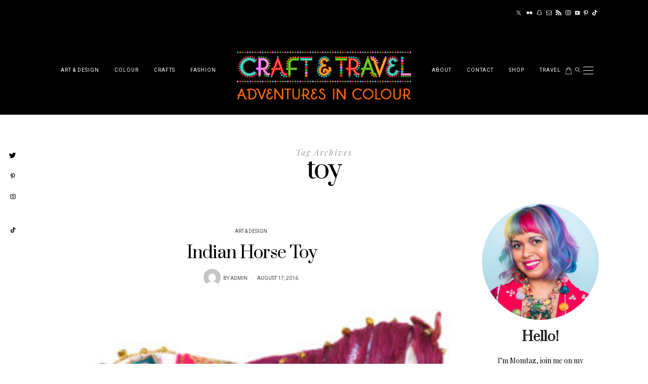

--- FILE ---
content_type: text/html; charset=UTF-8
request_url: https://craftandtravel.com/tag/toy/
body_size: 22360
content:
<!DOCTYPE html>
<html lang="en-GB">
<head>
	<meta charset="UTF-8" />
	<meta http-equiv="X-UA-Compatible" content="IE=edge">
	<meta name="viewport" content="width=device-width, initial-scale=1">
	<link rel="profile" href="http://gmpg.org/xfn/11" />
	<meta name='robots' content='index, follow, max-image-preview:large, max-snippet:-1, max-video-preview:-1' />

	<!-- This site is optimized with the Yoast SEO plugin v26.6 - https://yoast.com/wordpress/plugins/seo/ -->
	<title>toy Archives - Craft &amp; Travel</title>
	<link rel="canonical" href="https://craftandtravel.com/tag/toy/" />
	<meta property="og:locale" content="en_GB" />
	<meta property="og:type" content="article" />
	<meta property="og:title" content="toy Archives - Craft &amp; Travel" />
	<meta property="og:url" content="https://craftandtravel.com/tag/toy/" />
	<meta property="og:site_name" content="Craft &amp; Travel" />
	<meta name="twitter:card" content="summary_large_image" />
	<script type="application/ld+json" class="yoast-schema-graph">{"@context":"https://schema.org","@graph":[{"@type":"CollectionPage","@id":"https://craftandtravel.com/tag/toy/","url":"https://craftandtravel.com/tag/toy/","name":"toy Archives - Craft &amp; Travel","isPartOf":{"@id":"https://craftandtravel.com/#website"},"primaryImageOfPage":{"@id":"https://craftandtravel.com/tag/toy/#primaryimage"},"image":{"@id":"https://craftandtravel.com/tag/toy/#primaryimage"},"thumbnailUrl":"https://craftandtravel.com/wp-content/uploads/2016/08/wedding-horse.jpg","breadcrumb":{"@id":"https://craftandtravel.com/tag/toy/#breadcrumb"},"inLanguage":"en-GB"},{"@type":"ImageObject","inLanguage":"en-GB","@id":"https://craftandtravel.com/tag/toy/#primaryimage","url":"https://craftandtravel.com/wp-content/uploads/2016/08/wedding-horse.jpg","contentUrl":"https://craftandtravel.com/wp-content/uploads/2016/08/wedding-horse.jpg","width":780,"height":608},{"@type":"BreadcrumbList","@id":"https://craftandtravel.com/tag/toy/#breadcrumb","itemListElement":[{"@type":"ListItem","position":1,"name":"Home","item":"https://craftandtravel.com/"},{"@type":"ListItem","position":2,"name":"toy"}]},{"@type":"WebSite","@id":"https://craftandtravel.com/#website","url":"https://craftandtravel.com/","name":"Craft &amp; Travel","description":"Adventures in Colour - a travel blog that celebrates art, craft, design and fashion from around the world","publisher":{"@id":"https://craftandtravel.com/#organization"},"potentialAction":[{"@type":"SearchAction","target":{"@type":"EntryPoint","urlTemplate":"https://craftandtravel.com/?s={search_term_string}"},"query-input":{"@type":"PropertyValueSpecification","valueRequired":true,"valueName":"search_term_string"}}],"inLanguage":"en-GB"},{"@type":"Organization","@id":"https://craftandtravel.com/#organization","name":"Craft &amp; Travel","url":"https://craftandtravel.com/","logo":{"@type":"ImageObject","inLanguage":"en-GB","@id":"https://craftandtravel.com/#/schema/logo/image/","url":"https://craftandtravel.com/wp-content/uploads/2018/06/logo-with-tagline.png","contentUrl":"https://craftandtravel.com/wp-content/uploads/2018/06/logo-with-tagline.png","width":2189,"height":601,"caption":"Craft &amp; Travel"},"image":{"@id":"https://craftandtravel.com/#/schema/logo/image/"}}]}</script>
	<!-- / Yoast SEO plugin. -->


<link rel='dns-prefetch' href='//fonts.googleapis.com' />
<link rel="alternate" type="application/rss+xml" title="Craft &amp; Travel &raquo; Feed" href="https://craftandtravel.com/feed/" />
<link rel="alternate" type="application/rss+xml" title="Craft &amp; Travel &raquo; toy Tag Feed" href="https://craftandtravel.com/tag/toy/feed/" />
<style id='wp-img-auto-sizes-contain-inline-css' type='text/css'>
img:is([sizes=auto i],[sizes^="auto," i]){contain-intrinsic-size:3000px 1500px}
/*# sourceURL=wp-img-auto-sizes-contain-inline-css */
</style>
<link rel='stylesheet' id='dashicons-css' href='https://craftandtravel.com/wp-includes/css/dashicons.min.css?ver=6.9' type='text/css' media='all' />
<link rel='stylesheet' id='post-views-counter-frontend-css' href='https://craftandtravel.com/wp-content/plugins/post-views-counter/css/frontend.min.css?ver=1.6.0' type='text/css' media='all' />
<link rel='stylesheet' id='sbi_styles-css' href='https://craftandtravel.com/wp-content/plugins/instagram-feed/css/sbi-styles.min.css?ver=6.10.0' type='text/css' media='all' />
<link rel='stylesheet' id='wp-block-library-css' href='https://craftandtravel.com/wp-includes/css/dist/block-library/style.min.css?ver=6.9' type='text/css' media='all' />
<style id='wp-block-library-theme-inline-css' type='text/css'>
.wp-block-audio :where(figcaption){color:#555;font-size:13px;text-align:center}.is-dark-theme .wp-block-audio :where(figcaption){color:#ffffffa6}.wp-block-audio{margin:0 0 1em}.wp-block-code{border:1px solid #ccc;border-radius:4px;font-family:Menlo,Consolas,monaco,monospace;padding:.8em 1em}.wp-block-embed :where(figcaption){color:#555;font-size:13px;text-align:center}.is-dark-theme .wp-block-embed :where(figcaption){color:#ffffffa6}.wp-block-embed{margin:0 0 1em}.blocks-gallery-caption{color:#555;font-size:13px;text-align:center}.is-dark-theme .blocks-gallery-caption{color:#ffffffa6}:root :where(.wp-block-image figcaption){color:#555;font-size:13px;text-align:center}.is-dark-theme :root :where(.wp-block-image figcaption){color:#ffffffa6}.wp-block-image{margin:0 0 1em}.wp-block-pullquote{border-bottom:4px solid;border-top:4px solid;color:currentColor;margin-bottom:1.75em}.wp-block-pullquote :where(cite),.wp-block-pullquote :where(footer),.wp-block-pullquote__citation{color:currentColor;font-size:.8125em;font-style:normal;text-transform:uppercase}.wp-block-quote{border-left:.25em solid;margin:0 0 1.75em;padding-left:1em}.wp-block-quote cite,.wp-block-quote footer{color:currentColor;font-size:.8125em;font-style:normal;position:relative}.wp-block-quote:where(.has-text-align-right){border-left:none;border-right:.25em solid;padding-left:0;padding-right:1em}.wp-block-quote:where(.has-text-align-center){border:none;padding-left:0}.wp-block-quote.is-large,.wp-block-quote.is-style-large,.wp-block-quote:where(.is-style-plain){border:none}.wp-block-search .wp-block-search__label{font-weight:700}.wp-block-search__button{border:1px solid #ccc;padding:.375em .625em}:where(.wp-block-group.has-background){padding:1.25em 2.375em}.wp-block-separator.has-css-opacity{opacity:.4}.wp-block-separator{border:none;border-bottom:2px solid;margin-left:auto;margin-right:auto}.wp-block-separator.has-alpha-channel-opacity{opacity:1}.wp-block-separator:not(.is-style-wide):not(.is-style-dots){width:100px}.wp-block-separator.has-background:not(.is-style-dots){border-bottom:none;height:1px}.wp-block-separator.has-background:not(.is-style-wide):not(.is-style-dots){height:2px}.wp-block-table{margin:0 0 1em}.wp-block-table td,.wp-block-table th{word-break:normal}.wp-block-table :where(figcaption){color:#555;font-size:13px;text-align:center}.is-dark-theme .wp-block-table :where(figcaption){color:#ffffffa6}.wp-block-video :where(figcaption){color:#555;font-size:13px;text-align:center}.is-dark-theme .wp-block-video :where(figcaption){color:#ffffffa6}.wp-block-video{margin:0 0 1em}:root :where(.wp-block-template-part.has-background){margin-bottom:0;margin-top:0;padding:1.25em 2.375em}
/*# sourceURL=/wp-includes/css/dist/block-library/theme.min.css */
</style>
<style id='classic-theme-styles-inline-css' type='text/css'>
/*! This file is auto-generated */
.wp-block-button__link{color:#fff;background-color:#32373c;border-radius:9999px;box-shadow:none;text-decoration:none;padding:calc(.667em + 2px) calc(1.333em + 2px);font-size:1.125em}.wp-block-file__button{background:#32373c;color:#fff;text-decoration:none}
/*# sourceURL=/wp-includes/css/classic-themes.min.css */
</style>
<style id='global-styles-inline-css' type='text/css'>
:root{--wp--preset--aspect-ratio--square: 1;--wp--preset--aspect-ratio--4-3: 4/3;--wp--preset--aspect-ratio--3-4: 3/4;--wp--preset--aspect-ratio--3-2: 3/2;--wp--preset--aspect-ratio--2-3: 2/3;--wp--preset--aspect-ratio--16-9: 16/9;--wp--preset--aspect-ratio--9-16: 9/16;--wp--preset--color--black: #000000;--wp--preset--color--cyan-bluish-gray: #abb8c3;--wp--preset--color--white: #ffffff;--wp--preset--color--pale-pink: #f78da7;--wp--preset--color--vivid-red: #cf2e2e;--wp--preset--color--luminous-vivid-orange: #ff6900;--wp--preset--color--luminous-vivid-amber: #fcb900;--wp--preset--color--light-green-cyan: #7bdcb5;--wp--preset--color--vivid-green-cyan: #00d084;--wp--preset--color--pale-cyan-blue: #8ed1fc;--wp--preset--color--vivid-cyan-blue: #0693e3;--wp--preset--color--vivid-purple: #9b51e0;--wp--preset--gradient--vivid-cyan-blue-to-vivid-purple: linear-gradient(135deg,rgb(6,147,227) 0%,rgb(155,81,224) 100%);--wp--preset--gradient--light-green-cyan-to-vivid-green-cyan: linear-gradient(135deg,rgb(122,220,180) 0%,rgb(0,208,130) 100%);--wp--preset--gradient--luminous-vivid-amber-to-luminous-vivid-orange: linear-gradient(135deg,rgb(252,185,0) 0%,rgb(255,105,0) 100%);--wp--preset--gradient--luminous-vivid-orange-to-vivid-red: linear-gradient(135deg,rgb(255,105,0) 0%,rgb(207,46,46) 100%);--wp--preset--gradient--very-light-gray-to-cyan-bluish-gray: linear-gradient(135deg,rgb(238,238,238) 0%,rgb(169,184,195) 100%);--wp--preset--gradient--cool-to-warm-spectrum: linear-gradient(135deg,rgb(74,234,220) 0%,rgb(151,120,209) 20%,rgb(207,42,186) 40%,rgb(238,44,130) 60%,rgb(251,105,98) 80%,rgb(254,248,76) 100%);--wp--preset--gradient--blush-light-purple: linear-gradient(135deg,rgb(255,206,236) 0%,rgb(152,150,240) 100%);--wp--preset--gradient--blush-bordeaux: linear-gradient(135deg,rgb(254,205,165) 0%,rgb(254,45,45) 50%,rgb(107,0,62) 100%);--wp--preset--gradient--luminous-dusk: linear-gradient(135deg,rgb(255,203,112) 0%,rgb(199,81,192) 50%,rgb(65,88,208) 100%);--wp--preset--gradient--pale-ocean: linear-gradient(135deg,rgb(255,245,203) 0%,rgb(182,227,212) 50%,rgb(51,167,181) 100%);--wp--preset--gradient--electric-grass: linear-gradient(135deg,rgb(202,248,128) 0%,rgb(113,206,126) 100%);--wp--preset--gradient--midnight: linear-gradient(135deg,rgb(2,3,129) 0%,rgb(40,116,252) 100%);--wp--preset--font-size--small: 13px;--wp--preset--font-size--medium: 20px;--wp--preset--font-size--large: 36px;--wp--preset--font-size--x-large: 42px;--wp--preset--spacing--20: 0.44rem;--wp--preset--spacing--30: 0.67rem;--wp--preset--spacing--40: 1rem;--wp--preset--spacing--50: 1.5rem;--wp--preset--spacing--60: 2.25rem;--wp--preset--spacing--70: 3.38rem;--wp--preset--spacing--80: 5.06rem;--wp--preset--shadow--natural: 6px 6px 9px rgba(0, 0, 0, 0.2);--wp--preset--shadow--deep: 12px 12px 50px rgba(0, 0, 0, 0.4);--wp--preset--shadow--sharp: 6px 6px 0px rgba(0, 0, 0, 0.2);--wp--preset--shadow--outlined: 6px 6px 0px -3px rgb(255, 255, 255), 6px 6px rgb(0, 0, 0);--wp--preset--shadow--crisp: 6px 6px 0px rgb(0, 0, 0);}:where(.is-layout-flex){gap: 0.5em;}:where(.is-layout-grid){gap: 0.5em;}body .is-layout-flex{display: flex;}.is-layout-flex{flex-wrap: wrap;align-items: center;}.is-layout-flex > :is(*, div){margin: 0;}body .is-layout-grid{display: grid;}.is-layout-grid > :is(*, div){margin: 0;}:where(.wp-block-columns.is-layout-flex){gap: 2em;}:where(.wp-block-columns.is-layout-grid){gap: 2em;}:where(.wp-block-post-template.is-layout-flex){gap: 1.25em;}:where(.wp-block-post-template.is-layout-grid){gap: 1.25em;}.has-black-color{color: var(--wp--preset--color--black) !important;}.has-cyan-bluish-gray-color{color: var(--wp--preset--color--cyan-bluish-gray) !important;}.has-white-color{color: var(--wp--preset--color--white) !important;}.has-pale-pink-color{color: var(--wp--preset--color--pale-pink) !important;}.has-vivid-red-color{color: var(--wp--preset--color--vivid-red) !important;}.has-luminous-vivid-orange-color{color: var(--wp--preset--color--luminous-vivid-orange) !important;}.has-luminous-vivid-amber-color{color: var(--wp--preset--color--luminous-vivid-amber) !important;}.has-light-green-cyan-color{color: var(--wp--preset--color--light-green-cyan) !important;}.has-vivid-green-cyan-color{color: var(--wp--preset--color--vivid-green-cyan) !important;}.has-pale-cyan-blue-color{color: var(--wp--preset--color--pale-cyan-blue) !important;}.has-vivid-cyan-blue-color{color: var(--wp--preset--color--vivid-cyan-blue) !important;}.has-vivid-purple-color{color: var(--wp--preset--color--vivid-purple) !important;}.has-black-background-color{background-color: var(--wp--preset--color--black) !important;}.has-cyan-bluish-gray-background-color{background-color: var(--wp--preset--color--cyan-bluish-gray) !important;}.has-white-background-color{background-color: var(--wp--preset--color--white) !important;}.has-pale-pink-background-color{background-color: var(--wp--preset--color--pale-pink) !important;}.has-vivid-red-background-color{background-color: var(--wp--preset--color--vivid-red) !important;}.has-luminous-vivid-orange-background-color{background-color: var(--wp--preset--color--luminous-vivid-orange) !important;}.has-luminous-vivid-amber-background-color{background-color: var(--wp--preset--color--luminous-vivid-amber) !important;}.has-light-green-cyan-background-color{background-color: var(--wp--preset--color--light-green-cyan) !important;}.has-vivid-green-cyan-background-color{background-color: var(--wp--preset--color--vivid-green-cyan) !important;}.has-pale-cyan-blue-background-color{background-color: var(--wp--preset--color--pale-cyan-blue) !important;}.has-vivid-cyan-blue-background-color{background-color: var(--wp--preset--color--vivid-cyan-blue) !important;}.has-vivid-purple-background-color{background-color: var(--wp--preset--color--vivid-purple) !important;}.has-black-border-color{border-color: var(--wp--preset--color--black) !important;}.has-cyan-bluish-gray-border-color{border-color: var(--wp--preset--color--cyan-bluish-gray) !important;}.has-white-border-color{border-color: var(--wp--preset--color--white) !important;}.has-pale-pink-border-color{border-color: var(--wp--preset--color--pale-pink) !important;}.has-vivid-red-border-color{border-color: var(--wp--preset--color--vivid-red) !important;}.has-luminous-vivid-orange-border-color{border-color: var(--wp--preset--color--luminous-vivid-orange) !important;}.has-luminous-vivid-amber-border-color{border-color: var(--wp--preset--color--luminous-vivid-amber) !important;}.has-light-green-cyan-border-color{border-color: var(--wp--preset--color--light-green-cyan) !important;}.has-vivid-green-cyan-border-color{border-color: var(--wp--preset--color--vivid-green-cyan) !important;}.has-pale-cyan-blue-border-color{border-color: var(--wp--preset--color--pale-cyan-blue) !important;}.has-vivid-cyan-blue-border-color{border-color: var(--wp--preset--color--vivid-cyan-blue) !important;}.has-vivid-purple-border-color{border-color: var(--wp--preset--color--vivid-purple) !important;}.has-vivid-cyan-blue-to-vivid-purple-gradient-background{background: var(--wp--preset--gradient--vivid-cyan-blue-to-vivid-purple) !important;}.has-light-green-cyan-to-vivid-green-cyan-gradient-background{background: var(--wp--preset--gradient--light-green-cyan-to-vivid-green-cyan) !important;}.has-luminous-vivid-amber-to-luminous-vivid-orange-gradient-background{background: var(--wp--preset--gradient--luminous-vivid-amber-to-luminous-vivid-orange) !important;}.has-luminous-vivid-orange-to-vivid-red-gradient-background{background: var(--wp--preset--gradient--luminous-vivid-orange-to-vivid-red) !important;}.has-very-light-gray-to-cyan-bluish-gray-gradient-background{background: var(--wp--preset--gradient--very-light-gray-to-cyan-bluish-gray) !important;}.has-cool-to-warm-spectrum-gradient-background{background: var(--wp--preset--gradient--cool-to-warm-spectrum) !important;}.has-blush-light-purple-gradient-background{background: var(--wp--preset--gradient--blush-light-purple) !important;}.has-blush-bordeaux-gradient-background{background: var(--wp--preset--gradient--blush-bordeaux) !important;}.has-luminous-dusk-gradient-background{background: var(--wp--preset--gradient--luminous-dusk) !important;}.has-pale-ocean-gradient-background{background: var(--wp--preset--gradient--pale-ocean) !important;}.has-electric-grass-gradient-background{background: var(--wp--preset--gradient--electric-grass) !important;}.has-midnight-gradient-background{background: var(--wp--preset--gradient--midnight) !important;}.has-small-font-size{font-size: var(--wp--preset--font-size--small) !important;}.has-medium-font-size{font-size: var(--wp--preset--font-size--medium) !important;}.has-large-font-size{font-size: var(--wp--preset--font-size--large) !important;}.has-x-large-font-size{font-size: var(--wp--preset--font-size--x-large) !important;}
:where(.wp-block-post-template.is-layout-flex){gap: 1.25em;}:where(.wp-block-post-template.is-layout-grid){gap: 1.25em;}
:where(.wp-block-term-template.is-layout-flex){gap: 1.25em;}:where(.wp-block-term-template.is-layout-grid){gap: 1.25em;}
:where(.wp-block-columns.is-layout-flex){gap: 2em;}:where(.wp-block-columns.is-layout-grid){gap: 2em;}
:root :where(.wp-block-pullquote){font-size: 1.5em;line-height: 1.6;}
/*# sourceURL=global-styles-inline-css */
</style>
<link rel='stylesheet' id='contact-form-7-css' href='https://craftandtravel.com/wp-content/plugins/contact-form-7/includes/css/styles.css?ver=6.1.4' type='text/css' media='all' />
<link rel='stylesheet' id='woocommerce-layout-css' href='https://craftandtravel.com/wp-content/plugins/woocommerce/assets/css/woocommerce-layout.css?ver=10.4.3' type='text/css' media='all' />
<link rel='stylesheet' id='woocommerce-smallscreen-css' href='https://craftandtravel.com/wp-content/plugins/woocommerce/assets/css/woocommerce-smallscreen.css?ver=10.4.3' type='text/css' media='only screen and (max-width: 768px)' />
<link rel='stylesheet' id='woocommerce-general-css' href='https://craftandtravel.com/wp-content/plugins/woocommerce/assets/css/woocommerce.css?ver=10.4.3' type='text/css' media='all' />
<style id='woocommerce-inline-inline-css' type='text/css'>
.woocommerce form .form-row .required { visibility: visible; }
/*# sourceURL=woocommerce-inline-inline-css */
</style>
<link rel='stylesheet' id='buzzblogpro-bootstrap-css' href='https://craftandtravel.com/wp-content/themes/buzzblogpro/bootstrap/css/bootstrap.min.css?ver=5.3' type='text/css' media='all' />
<link rel='stylesheet' id='buzzblogpro-style-css' href='https://craftandtravel.com/wp-content/themes/buzzblogpro/style.css?ver=6.1' type='text/css' media='all' />
<style id='buzzblogpro-style-inline-css' type='text/css'>
@media(min-width:992px){h1.post-title{font-size:50px;line-height:62px;letter-spacing:0px;}h1{font-size:54px;line-height:62px;letter-spacing:0px;}h2{font-size:46px;line-height:48px;letter-spacing:0px;}h3{font-size:44px;line-height:48px;letter-spacing:0px;}h4{font-size:20px;line-height:30px;letter-spacing:0px;}h5{font-size:18px;line-height:20px;letter-spacing:0px;}h6{font-size:16px;line-height:22px;letter-spacing:0px;}.title-section h1{font-size:52px;line-height:52px;letter-spacing:-2px;}.title-section h2,.title-section span{font-size:16px;line-height:26px;letter-spacing:0px;}h2.post-subtitle{font-size:16px;line-height:26px;letter-spacing:0px;}.excerpt,.excerpt p{font-size:15px;line-height:26px;letter-spacing:0px;}blockquote,.excerpt blockquote p,.wp-block-quote{font-size:27px;line-height:30px;letter-spacing:0px;}.meta-space-top,.meta-space-top span,.meta-space-top span a,.meta-space-top a{font-size:10px;line-height:18px;letter-spacing:1px;}.post .post_category a{font-size:10px;line-height:26px;letter-spacing:0px;}.viewpost-button .button{font-size:10px;line-height:26px;letter-spacing:3px;}.primary-menu > li > a,.mobile-top-panel a{font-size:14px;line-height:20px;letter-spacing:0px;}span.sub{font-size:10px;line-height:10px;letter-spacing:0px;}.primary-menu li ul li:not(.buzzblogpro-widget-menu) a,.primary-menu .has-mega-column:not(.elementor-megamenu):not(.widget-in-menu) > .sub-menu a,.primary-menu .mega-menu-posts .post a:not(.reviewscore),.buzzblogpro-widget-menu .form-control{font-size:12px;line-height:20px;letter-spacing:0px;}.primary-menu .has-mega-column > .sub-menu > .columns-sub-item > a,.primary-menu .buzzblogpro-mc-form h4{font-size:16px;line-height:20px;letter-spacing:0px;}.main-holder, .buzzblogpro-cookie-banner-wrap, .mfp-wrap, .social_label, .sidepanel{font-size:15px;line-height:26px;letter-spacing:0px;}.list-post .list-post-container:not(.special-post) h2.post-title a, .list-post .list-post-container:not(.special-post) h2.post-title{font-size:32px;line-height:37px;letter-spacing:0px;}.post-header h2 a, h2.post-title{font-size:44px;line-height:48px;letter-spacing:-1px;}.category-filter a{font-size:11px;line-height:11px;letter-spacing:0px;}.menu-mobile ul li a{font-size:18px;line-height:26px;letter-spacing:0px;}.menu-mobile ul ul li a{font-size:16px;line-height:16px;}#top-menu a{font-size:12px;letter-spacing:0px;}.top-full,.top-left,.top-right,.top-full .widget_search input[type="text"],.top-left .widget_search input[type="text"],.top-left .widget_search input[type="text"],.mobile-top-panel{font-size:12px;letter-spacing:0px;}.top-container-full .top-left,.top-container-full .top-right,.top-container-full .top-left .widget_search input[type="text"],.top-container-full .top-right .widget_search input[type="text"],.top-container-full .top-left a,.top-container-full .top-right a{font-size:10px;letter-spacing:0px;}.elementor-button,.accordion-button,.wp-element-button,button.btn,.input[type="button"],input[type="reset"],input[type="submit"],a.btn,a.slideshow-btn,.button,.woocommerce:where(body:not(.woocommerce-block-theme-has-button-styles)) #respond input#submit, .woocommerce:where(body:not(.woocommerce-block-theme-has-button-styles)) a.button, .woocommerce:where(body:not(.woocommerce-block-theme-has-button-styles)) button.button, .woocommerce:where(body:not(.woocommerce-block-theme-has-button-styles)) input.button, :where(body:not(.woocommerce-block-theme-has-button-styles)) .woocommerce #respond input#submit, :where(body:not(.woocommerce-block-theme-has-button-styles)) .woocommerce a.button, :where(body:not(.woocommerce-block-theme-has-button-styles)) .woocommerce button.button, :where(body:not(.woocommerce-block-theme-has-button-styles)) .woocommerce input.button{font-size:12px;line-height:22px;letter-spacing:0px;}.logo_h__txt,.logo_link{font-size:56px;line-height:56px;letter-spacing:-1px;}.mobile-top-panel .mobile_logo_txt a,.mobile-top-panel h1.mobile_logo_txt{font-size:16px;line-height:16px;letter-spacing:0px;}.logo_tagline{font-size:10px;line-height:10px;letter-spacing:6px;}.grid .grid-item:not(.special-post) .post-header h2 a,.grid .grid-item:not(.special-post) h2.post-title,.grid-item:not(.special-post) .post-header h2 a,.grid-item:not(.special-post) h2.post-title,.post-grid-block h2.grid-post-title a,.post-grid-block h2.grid-post-title{font-size:28px;line-height:32px;letter-spacing:-1px;}.zigazg h2.post-title a,.zigazg h2.post-title{font-size:30px;line-height:36px;letter-spacing:0px;}.metro-post h2{font-size:30px;line-height:32px;letter-spacing:0px;}.carousel-wrap h2{font-size:36px;line-height:38px;}.trending-posts h6.trending-title{font-size:18px;line-height:20px;letter-spacing:0px;}.shareon,.shareon-vertical{}.meta-container .share-buttons a{font-size:13px;line-height:13px;}h3.gall-title{font-size:21px;line-height:26px;letter-spacing:0px;}.gallery-meta-line,.gallery-meta-line h4{font-size:16px;line-height:20px;letter-spacing:0px;}.widget .widget-content{}.widget-content h4.subtitle,.widget-content h4.subtitle a,.sidebar .instagram_footer_heading h4 span,.elementor-widget-container h5{font-size:14px;line-height:24px;letter-spacing:0px;}.post-list_h h4 a,.post-list_h h4{font-size:16px;line-height:20px;letter-spacing:0px;}.widget-content h4 a.see-all{font-size:13px;line-height:24px;letter-spacing:0px;}.nav.footer-nav a{font-size:12px;line-height:22px;letter-spacing:0px;}}@media(min-width:992px){h1.post-title{font-size:50px;line-height:62px;letter-spacing:0px;}h1{font-size:54px;line-height:62px;letter-spacing:0px;}h2{font-size:46px;line-height:48px;letter-spacing:0px;}h3{font-size:44px;line-height:48px;letter-spacing:0px;}h4{font-size:20px;line-height:30px;letter-spacing:0px;}h5{font-size:18px;line-height:20px;letter-spacing:0px;}h6{font-size:16px;line-height:22px;letter-spacing:0px;}.title-section h1{font-size:52px;line-height:52px;letter-spacing:-2px;}.title-section h2,.title-section span{font-size:16px;line-height:26px;letter-spacing:0px;}h2.post-subtitle{font-size:16px;line-height:26px;letter-spacing:0px;}.excerpt,.excerpt p{font-size:15px;line-height:26px;letter-spacing:0px;}blockquote,.excerpt blockquote p,.wp-block-quote{font-size:27px;line-height:30px;letter-spacing:0px;}.meta-space-top,.meta-space-top span,.meta-space-top span a,.meta-space-top a{font-size:10px;line-height:18px;letter-spacing:1px;}.post .post_category a{font-size:10px;line-height:26px;letter-spacing:0px;}.viewpost-button .button{font-size:10px;line-height:26px;letter-spacing:3px;}.primary-menu > li > a,.mobile-top-panel a{font-size:14px;line-height:20px;letter-spacing:0px;}span.sub{font-size:10px;line-height:10px;letter-spacing:0px;}.primary-menu li ul li:not(.buzzblogpro-widget-menu) a,.primary-menu .has-mega-column:not(.elementor-megamenu):not(.widget-in-menu) > .sub-menu a,.primary-menu .mega-menu-posts .post a:not(.reviewscore),.buzzblogpro-widget-menu .form-control{font-size:12px;line-height:20px;letter-spacing:0px;}.primary-menu .has-mega-column > .sub-menu > .columns-sub-item > a,.primary-menu .buzzblogpro-mc-form h4{font-size:16px;line-height:20px;letter-spacing:0px;}.main-holder, .buzzblogpro-cookie-banner-wrap, .mfp-wrap, .social_label, .sidepanel{font-size:15px;line-height:26px;letter-spacing:0px;}.list-post .list-post-container:not(.special-post) h2.post-title a, .list-post .list-post-container:not(.special-post) h2.post-title{font-size:32px;line-height:37px;letter-spacing:0px;}.post-header h2 a, h2.post-title{font-size:44px;line-height:48px;letter-spacing:-1px;}.category-filter a{font-size:11px;line-height:11px;letter-spacing:0px;}.menu-mobile ul li a{font-size:18px;line-height:26px;letter-spacing:0px;}.menu-mobile ul ul li a{font-size:16px;line-height:16px;}#top-menu a{font-size:12px;letter-spacing:0px;}.top-full,.top-left,.top-right,.top-full .widget_search input[type="text"],.top-left .widget_search input[type="text"],.top-left .widget_search input[type="text"],.mobile-top-panel{font-size:12px;letter-spacing:0px;}.top-container-full .top-left,.top-container-full .top-right,.top-container-full .top-left .widget_search input[type="text"],.top-container-full .top-right .widget_search input[type="text"],.top-container-full .top-left a,.top-container-full .top-right a{font-size:10px;letter-spacing:0px;}.elementor-button,.accordion-button,.wp-element-button,button.btn,.input[type="button"],input[type="reset"],input[type="submit"],a.btn,a.slideshow-btn,.button,.woocommerce:where(body:not(.woocommerce-block-theme-has-button-styles)) #respond input#submit, .woocommerce:where(body:not(.woocommerce-block-theme-has-button-styles)) a.button, .woocommerce:where(body:not(.woocommerce-block-theme-has-button-styles)) button.button, .woocommerce:where(body:not(.woocommerce-block-theme-has-button-styles)) input.button, :where(body:not(.woocommerce-block-theme-has-button-styles)) .woocommerce #respond input#submit, :where(body:not(.woocommerce-block-theme-has-button-styles)) .woocommerce a.button, :where(body:not(.woocommerce-block-theme-has-button-styles)) .woocommerce button.button, :where(body:not(.woocommerce-block-theme-has-button-styles)) .woocommerce input.button{font-size:12px;line-height:22px;letter-spacing:0px;}.logo_h__txt,.logo_link{font-size:56px;line-height:56px;letter-spacing:-1px;}.mobile-top-panel .mobile_logo_txt a,.mobile-top-panel h1.mobile_logo_txt{font-size:16px;line-height:16px;letter-spacing:0px;}.logo_tagline{font-size:10px;line-height:10px;letter-spacing:6px;}.grid .grid-item:not(.special-post) .post-header h2 a,.grid .grid-item:not(.special-post) h2.post-title,.grid-item:not(.special-post) .post-header h2 a,.grid-item:not(.special-post) h2.post-title,.post-grid-block h2.grid-post-title a,.post-grid-block h2.grid-post-title{font-size:28px;line-height:32px;letter-spacing:-1px;}.zigazg h2.post-title a,.zigazg h2.post-title{font-size:30px;line-height:36px;letter-spacing:0px;}.metro-post h2{font-size:30px;line-height:32px;letter-spacing:0px;}.carousel-wrap h2{font-size:36px;line-height:38px;}.trending-posts h6.trending-title{font-size:18px;line-height:20px;letter-spacing:0px;}.shareon,.shareon-vertical{}.meta-container .share-buttons a{font-size:13px;line-height:13px;}h3.gall-title{font-size:21px;line-height:26px;letter-spacing:0px;}.gallery-meta-line,.gallery-meta-line h4{font-size:16px;line-height:20px;letter-spacing:0px;}.widget .widget-content{}.widget-content h4.subtitle,.widget-content h4.subtitle a,.sidebar .instagram_footer_heading h4 span,.elementor-widget-container h5{font-size:14px;line-height:24px;letter-spacing:0px;}.post-list_h h4 a,.post-list_h h4{font-size:16px;line-height:20px;letter-spacing:0px;}.widget-content h4 a.see-all{font-size:13px;line-height:24px;letter-spacing:0px;}.nav.footer-nav a{font-size:12px;line-height:22px;letter-spacing:0px;}}h1.post-title{font-family:Playfair Display;font-weight:400;text-align:center;text-transform:none;color:var(--clr-text,#000000);font-display:swap;}h1{font-family:Playfair Display;font-weight:400;text-align:left;text-transform:none;color:var(--clr-text,#000000);font-display:swap;}h2{font-family:Playfair Display;font-weight:400;text-align:inherit;text-transform:none;color:var(--clr-text,#000000);font-display:swap;}h3{font-family:Playfair Display;font-weight:400;text-align:inherit;text-transform:none;color:var(--clr-text,#000000);font-display:swap;}h4{font-family:Playfair Display;font-weight:400;text-align:inherit;text-transform:none;color:var(--clr-text,#000000);font-display:swap;}h5{font-family:Playfair Display;font-weight:400;text-align:inherit;text-transform:none;color:var(--clr-text,#000000);font-display:swap;}h6{font-family:Playfair Display;font-weight:400;text-align:inherit;text-transform:none;color:var(--clr-text,#000000);font-display:swap;}.title-section h1{font-family:Playfair Display;font-weight:400;text-align:center;color:var(--clr-text,#000000);font-display:swap;}.title-section h2,.title-section span{font-family:Playfair Display;font-weight:400;font-style:italic;text-transform:inherit;color:var(--clr-text,#999999);font-display:swap;}h2.post-subtitle{font-family:Playfair Display;font-weight:400;font-style:italic;text-transform:inherit;color:var(--clr-text,#999999);font-display:swap;}.excerpt,.excerpt p{font-family:Playfair Display;font-weight:400;text-align:left;text-transform:none;color:var(--clr-text,#000000);font-display:swap;}blockquote,.excerpt blockquote p,.wp-block-quote{font-family:Playfair Display;font-weight:400;font-style:italic;text-align:center;text-transform:none;color:var(--clr-text,#424242);font-display:swap;}.meta-space-top,.meta-space-top span,.meta-space-top span a,.meta-space-top a{font-family:Quicksand;font-weight:500;text-transform:uppercase;color:var(--clr-text,#222222);font-display:swap;}.post .post_category a{font-family:Heebo;font-weight:400;text-transform:uppercase;color:var(--clr-text,#444444);font-display:swap;}.viewpost-button .button{font-family:Playfair Display;font-weight:700;text-transform:none;font-display:swap;}.primary-menu > li > a,.mobile-top-panel a{font-family:Quicksand;font-weight:700;text-align:left;text-transform:capitalize;color:var(--clr-text,#ff6b06);font-display:swap;}span.sub{font-family:Playfair Display;font-weight:400;font-style:italic;text-align:center;text-transform:none;color:var(--clr-text,#cccccc);font-display:swap;}.primary-menu li ul li:not(.buzzblogpro-widget-menu) a,.primary-menu .has-mega-column:not(.elementor-megamenu):not(.widget-in-menu) > .sub-menu a,.primary-menu .mega-menu-posts .post a:not(.reviewscore),.buzzblogpro-widget-menu .form-control{font-family:Quicksand;font-weight:700;text-align:left;text-transform:none;color:var(--clr-text,#000000);font-display:swap;}.primary-menu .has-mega-column > .sub-menu > .columns-sub-item > a,.primary-menu .buzzblogpro-mc-form h4{font-weight:700;color:var(--clr-text,#222222);font-display:swap;}.main-holder, .buzzblogpro-cookie-banner-wrap, .mfp-wrap, .social_label, .sidepanel{font-family:Playfair Display;font-weight:400;color:var(--clr-text,#000000);font-display:swap;}.list-post .list-post-container:not(.special-post) h2.post-title a, .list-post .list-post-container:not(.special-post) h2.post-title{font-family:Playfair Display;font-weight:400;text-align:left;text-transform:none;color:var(--clr-text,#000000);font-display:swap;}.post-header h2 a, h2.post-title{font-family:Playfair Display;font-weight:400;text-align:center;text-transform:none;color:var(--clr-text,#000000);font-display:swap;}.category-filter a{font-family:Plus Jakarta Sans;font-weight:400;text-transform:uppercase;color:var(--clr-text,#222);font-display:swap;}.menu-mobile ul li a{font-family:Playfair Display;font-weight:400;text-transform:none;color:var(--clr-text,#ffffff);font-display:swap;}.menu-mobile ul ul li a{font-display:swap;}#top-menu a{font-weight:700;text-align:left;text-transform:none;font-display:swap;}.top-full,.top-left,.top-right,.top-full .widget_search input[type="text"],.top-left .widget_search input[type="text"],.top-left .widget_search input[type="text"],.mobile-top-panel{font-family:Lato;font-weight:400;font-style:italic;text-transform:none;color:var(--clr-text,#000000);font-display:swap;}.top-container-full .top-left,.top-container-full .top-right,.top-container-full .top-left .widget_search input[type="text"],.top-container-full .top-right .widget_search input[type="text"],.top-container-full .top-left a,.top-container-full .top-right a{font-family:Heebo;font-weight:400;text-transform:uppercase;color:var(--clr-text,#dddddd);font-display:swap;}.elementor-button,.accordion-button,.wp-element-button,button.btn,.input[type="button"],input[type="reset"],input[type="submit"],a.btn,a.slideshow-btn,.button,.woocommerce:where(body:not(.woocommerce-block-theme-has-button-styles)) #respond input#submit, .woocommerce:where(body:not(.woocommerce-block-theme-has-button-styles)) a.button, .woocommerce:where(body:not(.woocommerce-block-theme-has-button-styles)) button.button, .woocommerce:where(body:not(.woocommerce-block-theme-has-button-styles)) input.button, :where(body:not(.woocommerce-block-theme-has-button-styles)) .woocommerce #respond input#submit, :where(body:not(.woocommerce-block-theme-has-button-styles)) .woocommerce a.button, :where(body:not(.woocommerce-block-theme-has-button-styles)) .woocommerce button.button, :where(body:not(.woocommerce-block-theme-has-button-styles)) .woocommerce input.button{font-weight:700;text-transform:none;font-display:swap;}.logo_h__txt,.logo_link{font-family:Playfair Display;font-weight:400;color:var(--clr-text,#000000);font-display:swap;}.mobile-top-panel .mobile_logo_txt a,.mobile-top-panel h1.mobile_logo_txt{font-family:Roboto;font-weight:400;text-align:left;color:var(--clr-text,#000000);font-display:swap;}.logo_tagline{font-family:Quicksand;font-weight:700;text-transform:uppercase;color:var(--clr-text,#000000);font-display:swap;}.grid .grid-item:not(.special-post) .post-header h2 a,.grid .grid-item:not(.special-post) h2.post-title,.grid-item:not(.special-post) .post-header h2 a,.grid-item:not(.special-post) h2.post-title,.post-grid-block h2.grid-post-title a,.post-grid-block h2.grid-post-title{font-family:Playfair Display;font-weight:400;text-align:center;text-transform:none;color:var(--clr-text,#222222);font-display:swap;}.zigazg h2.post-title a,.zigazg h2.post-title{font-family:Prata;font-weight:400;text-align:center;text-transform:none;color:var(--clr-text,#222222);font-display:swap;}.metro-post h2{font-family:Prata;font-weight:400;text-align:left;text-transform:none;font-display:swap;}.carousel-wrap h2{font-family:Playfair Display;font-weight:400;font-style:italic;color:var(--clr-text,#ffffff);font-display:swap;}.trending-posts h6.trending-title{font-family:Playfair Display;font-weight:400;font-style:italic;text-align:center;text-transform:none;color:var(--clr-text,#000000);font-display:swap;}.shareon,.shareon-vertical{font-display:swap;}.meta-container .share-buttons a{font-display:swap;}h3.gall-title{font-family:Playfair Display;font-weight:400;text-align:center;text-transform:none;color:var(--clr-text,#222222);font-display:swap;}.gallery-meta-line,.gallery-meta-line h4{font-family:Playfair Display;font-weight:400;text-transform:none;color:var(--clr-text,#000000);font-display:swap;}.widget .widget-content{font-display:swap;}.widget-content h4.subtitle,.widget-content h4.subtitle a,.sidebar .instagram_footer_heading h4 span,.elementor-widget-container h5{font-family:Playfair Display;font-weight:400;font-style:italic;text-align:center;text-transform:none;color:var(--clr-text,#000000);font-display:swap;}.post-list_h h4 a,.post-list_h h4{font-family:Playfair Display;font-weight:400;text-align:center;text-transform:none;color:var(--clr-text,#222222);font-display:swap;}.widget-content h4 a.see-all{font-family:Playfair Display;font-weight:400;text-align:center;font-display:swap;}.nav.footer-nav a{color:var(--clr-text,#000000);font-display:swap;}@media (min-width: 1400px) {.search .container.title-container,.search .container.breadcrumbs-container, .container.blog-container,.blog .container.title-container,.post-header,.blog .container.breadcrumbs-container {max-width: 1200px;}}@media (min-width: 1400px) {.container.blog-category-container,.archive:not(.tax-gallery-categories) .container.breadcrumbs-container,.archive .container.title-container,.archive:not(.tax-gallery-categories) #categorymenu .container {max-width: 1200px;}}@media (min-width: 1400px) {.widgets-container,.archive.woocommerce:not(.tax-gallery-categories) .container.breadcrumbs-container,.container.breadcrumbs-container,.single .layout5 .single-header,.single .layout9 .single-header,.container,.page .title-section, .single .content-holder .single-title-section,.container .wp-block-group__inner-container{max-width: 1300px;}.fullwidth-widget .form-inline,.single .audio-wrap {max-width: 1300px;}}@media(min-width:992px){.middle-boxed .cover-wrapper, .middle .cover-wrapper, .bottom .cover-wrapper, .normal-slideshow .cover-wrapper {height: 600px!important;}.carousel-wrap.top-slideshow {min-height: 600px;}}@media only screen and (min-width:768px) and (max-width:991px) {.middle-boxed .cover-wrapper, .middle .cover-wrapper, .bottom .cover-wrapper, .normal-slideshow .cover-wrapper {height: 400px!important;}}@media(max-width:767px){.middle-boxed .cover-wrapper, .middle .cover-wrapper, .bottom .cover-wrapper, .normal-slideshow .cover-wrapper {height: 300px!important;}}@media(min-width:992px){#categorymenu {margin-top:0;margin-bottom:30px;}}.standard-post-container.sticky {margin-bottom:40px;}@media(min-width:992px){ body:not(.single) .post__holder,.under-posts-widget, body:not(.single) .related-posts { padding-top:10px; }.sidebar .widget .widget-content, .wpb_widgetised_column .widget { padding-bottom:30px; }body:not(.single) .list-post .post__holder .post_content,.list-post .under-posts-widget { padding-bottom:30px; }.list-post .section-inner { padding-right:40px; padding-left:40px; }.standard-post .post-header { padding-top:40px; padding-bottom:40px; }.grid .grid-block article:not(.standard-post),.grid-block article:not(.standard-post),.zoom-gallery .post-header { padding-top:30px; padding-right:10px; padding-left:10px; }.primary-menu ul a, .navbar-fixed-top .primary-menu ul a { padding-top:18px; padding-right:28px; padding-bottom:18px; padding-left:28px; }.viewpost-button a.button, .primary-menu li ul .buzzblogpro-widget-menu .viewpost-button a.button { padding-top:8px; padding-right:24px; padding-bottom:8px; padding-left:24px; }#ajax-load-more-posts { padding-top:12px; padding-right:20px; padding-bottom:12px; padding-left:20px; } }.primary-menu .has-mega-sub-menu .mega-sub-menu {min-height:346px;}.logo img {width:279px;}.split-menu .header .logo {max-width:279px;}.navbar-fixed .logo img {width:px;}.split-menu .header .navbar-fixed .logo {max-width:px;}.footer-logo .logo img {width:279px;}#primary {border-top-color:#F2F2F2}#primary {border-bottom-color:#EEEEEE}#primary {border-top-width:0px;}#primary {border-bottom-width:0px;}.single .single-header .meta-space-top .vcard,.single .single-header .meta-space-top, .single .single-header .meta-space-top a, .single h2.post-subtitle { justify-content:center; text-align:center;}.title-section,title-section h2,.title-section span,.cat-des-wrap,.category-filter { justify-content:center; align-items:center; text-align:center;}.zoom-gallery .meta-space-top { justify-content:center; text-align:center;}.bigletter:before { font-family:"Playfair Display";}@media(max-width:991px){.mobile-top-panel .mobile_logo_txt a,.mobile-top-panel h1.mobile_logo_txt { font-size:16px;}}.lowestfooter {border-top-color:transparent}.header-overlay {background:rgba(255,255,255,0.83)}.parallax-image:before {background:rgba(0,0,0,0.22)}.owl-slide .cover-wrapper.slide-sub-item-large {border-right-color: #ffffff;}.owl-slide .cover-wrapper.slide-sub-item-small.middle {border-bottom-color: #ffffff;}.owl-slide .cover-wrapper.slide-sub-item-small.last {border-top-color: #ffffff;}.top-slideshow .cover:before {background: #000000} .top-slideshow .cover:before{opacity: 0.13;}body { background-color:var(--clr-background,#ffffff);}.style1.widget .widget-content, .style7.widget .widget-content, .style12, .style12.widget .widget-content {
    background: #fcf1ee;
}
a.pinterest-share-icon {border-radius: 50%;}
a.pinterest-share-icon:not(.pinimage):hover {
    background: #fa777c
}
.top-panel22 {
    background-color: #ffffff;
}.post_category:after, .hs_aboutme_text span, .slide-category span, .widget-content h4.subtitle span, .nav-tabs > li.active > a, .nav-tabs > li.active > a:hover, .nav-tabs > li.active > a:focus, .title-section span, .heading-entrance span {border-top-color:#ff6b06}.mailchimp-alert, .consent-check input[type="checkbox"]:checked + label::before {background:#ff6b06}.error404-holder_num, .twitter-list i {color:#ff6b06}.icon-menu .icon-menu-count, .audioplayer-bar-played, .audioplayer-volume-adjust div div, #back-top a:hover span, .owl-carousel .owl-dots .owl-dot.active span, .owl-carousel .owl-dots .owl-dot:hover span, .link-image a .link-wrapper, .widget_calendar tbody a, .text-highlight, div.jp-play-bar, div.jp-volume-bar-value, .progress .bar, .buzzblogpro-cart .badge, .mobile-shopping-cart .badge {background:#ff6b06}.owl-carousel .owl-dots .owl-dot span,.owl-carousel .owl-dots .owl-dot.active span::after {border-color: #ff6b06}.hs_recent_popular_tab_widget_content .tab_title.selected a, .search-option-tab li:hover a,.search-option-tab li.active a {border-bottom: 1px solid #ff6b06}.consent-check input[type="checkbox"]:checked + label::before, .consent-check label::before {border: 1px solid #ff6b06}a.body-link, span.body-link a, .underlined_links a:not([class]),.underlinedlinks .entry-content a:not([class]),body:not(.elementor-page) .page.underlinedlinks .post-inner a:not([class]) { background-image:linear-gradient(#fa777c,#fa777c);}.underlined_links a:hover:not([class]),.underlinedlinks .entry-content a:hover:not([class]),body:not(.elementor-page) .page.underlinedlinks .post-inner a:hover:not([class]) { color:#ffffff}.hercules-likes:before { color: #000000}.hercules-likes:hover:before, .hercules-likes.active:before { color: #fa777c}.primary-menu .mega-menu-posts .post a:hover,.primary-menu ul li:not(.buzzblogpro-widget-menu):hover > a, .primary-menu .has-mega-column:not(.elementor-megamenu):not(.widget-in-menu) > .sub-menu a:hover, .primary-menu .has-mega-column > .sub-menu > .columns-sub-item > a:hover, .primary-menu li ul li.active-link:not(.buzzblogpro-widget-menu) a { color:#fa777c}.primary-menu ul li.current-menu-item:not(.buzzblogpro-widget-menu) > a, .primary-menu .has-mega-column:not(.widget-in-menu) > .sub-menu .current-menu-item > a { color:#fa777c}.menu-mobile ul li.current-menu-item > a, .menu-mobile ul li.current-menu-ancestor > a { color:#fa777c}.primary-menu > li > a:hover, .primary-menu > li.current-menu-item > a, .primary-menu > li.current-menu-ancestor > a, .primary-menu li:hover > a { color:#fa777c}.primary-menu > li.current-menu-item > a, .primary-menu > li.current-menu-ancestor > a { color:#fa777c}.primary-menu > li > a {background:transparent;}.primary-menu > li > a:hover, .primary-menu > li.current-menu-item > a, .primary-menu > li.current-menu-ancestor > a, .primary-menu > li:hover > a { background:transparent;}.primary-menu > li.current-menu-item > a, .primary-menu > li.current-menu-ancestor > a { background:transparent;}.widget-in-menu .grid .grid-item .post-header h2 a, .widget-in-menu .grid .grid-item h2.post-title, .widget-in-menu .post-grid-block h2.grid-post-title a, .widget-in-menu .post-grid-block h2.grid-post-title { color:#000000}.animated-border-effect .primary-menu > li > a:before {background: transparent;}.primary-menu .has-sub-menu:not(.no-sub-menu) .mega-menu-posts, .megamenu-submenu-left .primary-menu .has-sub-menu:not(.no-sub-menu) .mega-menu-posts, .primary-menu ul li:not(.buzzblogpro-widget-menu) a, .primary-menu .has-mega-sub-menu .mega-sub-menu ul, .primary-menu .has-mega-column > .sub-menu > .columns-sub-item > a, #cart-wrap {border-color:#EEEEEE}#top-menu ul {background:rgba(255,255,255,1)}#top-menu ul a, #top-menu .current_page_item ul a, #top-menu ul .current_page_item a, #top-menu .current-menu-item ul a, #top-menu ul .current-menu-item a, #top-menu li:hover > ul a {border-color:#E0E0E0}.top-border {background:#FFCCAD}.modern-layout .meta-space-top a, .modern-layout .meta-space-top, .post .modern-layout .post_category a, .modern-layout .meta-space-top, .parallax-image .category-box span, .parallax-image .cat-des, .parallax-image .title-section h2, .modern-layout .title-section h2, .modern-layout h2.post-subtitle {color:#ffffff}.grid-item:not(.special-post) .overlay-mode .post-header h2 a,.overlay-mode .post-header h2 a, .overlay-mode h2.post-title,.modern-layout h1.post-title, .parallax-image .title-section h1,.woocommerce .parallax-image-wrap .woocommerce-breadcrumb,.woocommerce .parallax-image-wrap .woocommerce-breadcrumb a {color:#ffffff}.ribbon-featured {color:#ffffff}.ribbon-featured {background:#fa777c}.elementor-button,.wp-element-button,.but-cart,.single_add_to_cart_button,.button,body.woocommerce div.product form.cart .button,.slider_parallax_wrapper .slide .button,select,.wpcf7-not-valid-tip,.wpcf7 form.invalid .wpcf7-response-output, .wpcf7 form.unaccepted .wpcf7-response-output, .wpcf7 form.payment-required .wpcf7-response-output,input,.viewpost-button a.button, a.btn, a.slideshow-btn, .ribbon-featured, input[type="submit"], input[type="button"], a.comment-reply-link { border-radius: 50rem!important;}textarea { border-radius: 2rem!important;}.list-post .excerpt,.list-post .excerpt p, .list-post .post .section-inner .post_category, .list-post .post .section-inner .meta-space-top, .list-post .section-inner h2.post-subtitle,.list-post .post .section-inner .meta-space-top, .list-post .post .section-inner .meta-space-top a,.list-post .section-inner .viewpost-button,.list-post .bottom-meta .meta-one div { justify-content:left;text-align:left;}.standard-post .meta-space-top .vcard, .standard-post .post-header h2 a, .standard-post h2.post-title,.standard-post .post-header .meta-space-top, .standard-post .post-header .meta-space-top a, .standard-post h2.post-subtitle,.bottom-meta .meta-one div,.bottom-meta .meta-one div { justify-content:center;text-align:center;}.grid-item:not(.special-post) .excerpt,.grid-item:not(.special-post) .excerpt p, .grid-item:not(.special-post) .post-header .meta-space-top .vcard, .grid-item:not(.special-post) .post-header h2 a, .grid-item:not(.special-post) h2.post-title,.grid-item:not(.special-post) .post-header .meta-space-top, .grid-item:not(.special-post) .post-header .meta-space-top a, .grid-item:not(.special-post) h2.post-subtitle,.grid-item:not(.special-post) .bottom-meta .meta-one div { justify-content:center;text-align:center;}.zigazg .excerpt,.zigazg .excerpt p,.zigazg .meta-space-top .vcard, .zigazg .post-header h2 a, .zigazg h2.post-title,.zigazg .meta-space-top, .zigazg .meta-space-top a, .zigazg h2.post-subtitle,.zigazg .section-inner .viewpost-button,.zigazg .bottom-meta .meta-one div { justify-content:center;text-align:center;}.metro-post .meta-space-top, .metro-post .meta-space-top a { justify-content:left;text-align:left;}.slideshow .meta-space-top, .slideshow .meta-space-top a, .slideshow .excerpt p { justify-content:;text-align:;}.viewpost-button { text-align:center;}.wp-element-button:hover,button:hover,a.btn:hover,#cart-wrap .but-cart:hover, .footer .instagram-footer .readmore-button a:hover, a.comment-reply-link:hover, input[type="submit"]:hover, input[type="button"]:hover, .btn-default.active, .btn-default.focus, .btn-default:active, .btn-default:focus, .btn-default:hover, .open > .dropdown-toggle.btn-default, .woocommerce #review_form #respond .form-submit input:hover, .woocommerce .widget_price_filter .price_slider_amount .button:hover, .woocommerce div.product form.cart .button:hover, .woocommerce #respond input#submit:hover, .woocommerce #respond input#submit.alt, .woocommerce a.button:hover, .woocommerce a.button.alt:hover, .woocommerce button.button.alt:hover, .woocommerce input.button.alt:hover, .woocommerce button.button:hover, .woocommerce input.button:hover { border-color: #fcf1ee}.wp-element-button,button.btn,#cart-wrap .but-cart, .footer .instagram-footer .readmore-button a, a.btn, a.comment-reply-link, input[type="submit"], input[type="button"], .woocommerce #review_form #respond .form-submit input, .woocommerce .widget_price_filter .price_slider_amount .button, .woocommerce div.product form.cart .button, .woocommerce #respond input#submit, .woocommerce #respond input#submit.alt, .woocommerce a.button, .woocommerce a.button.alt, .woocommerce button.button.alt, .woocommerce input.button.alt, .woocommerce button.button, .woocommerce input.button { background: #ff6b06}.wp-element-button:hover,button.btn:hover,a.btn:hover,#cart-wrap .but-cart:hover, .footer .instagram-footer .readmore-button a:hover, a.comment-reply-link:hover, input[type="submit"]:hover, input[type="button"]:hover, .btn-default.active, .btn-default.focus, .btn-default:active, .btn-default:focus, .btn-default:hover, .open > .dropdown-toggle.btn-default, .woocommerce #review_form #respond .form-submit input:hover, .woocommerce .widget_price_filter .price_slider_amount .button:hover, .woocommerce div.product form.cart .button:hover, .woocommerce #respond input#submit:hover, .woocommerce #respond input#submit.alt, .woocommerce a.button:hover, .woocommerce a.button.alt:hover, .woocommerce button.button.alt:hover, .woocommerce input.button.alt:hover, .woocommerce button.button:hover, .woocommerce input.button:hover { background: #fcf1ee}body .viewpost-button a.button { border-color: #fa777c}.viewpost-button a.button:hover { border-color: #fcf1ee}.viewpost-button a.button { background: #fa777c}.viewpost-button a.button:hover { background: #ffffff}a.slideshow-btn:hover { border-color: #fa777c}a.slideshow-btn { background: #ffffff}a.slideshow-btn:hover { background: #fa777c}.page-numbers li a { border-color: #000000}.page-numbers .current { color: #ffffff}.page-numbers .current { border-color: #000000}.page-numbers .current { background: #000000}.page-numbers li a:hover { border-color: #000000}.page-numbers li a { background: #ffffff}.page-numbers li a:hover { background: #000000}.widget-content h4.subtitle:before { border-top-color: #dddddd}.widget-content h4.subtitle:after { border-top-color: #ffffff}.icon-menu > a { line-height: 20px;}.icon-menu > a,.cart > a,.mobile-top-panel a,.mobile-top-panel a:hover { color: #000000;}.nav-icon4 span, .nav-icon4 span:before, .nav-icon4 span:after { background-color: #000000;}.side-icons .nav-icon4 span:before, .side-icons .nav-icon4 span:after { background-color: #FFFFFF;}
/*# sourceURL=buzzblogpro-style-inline-css */
</style>
<link rel='stylesheet' id='buzzblogpro-child-style-css' href='https://craftandtravel.com/wp-content/themes/buzzblogpro-child/style.css?ver=6.1' type='text/css' media='all' />
<link rel='stylesheet' id='buzzblogpro-misc-css' href='https://craftandtravel.com/wp-content/themes/buzzblogpro/bootstrap/css/misc.css?ver=2.8' type='text/css' media='all' />
<link rel='stylesheet' id='buzzblogpro-woocommerce-css' href='https://craftandtravel.com/wp-content/themes/buzzblogpro/woocommerce/woocommerce-buzz/css/hs-woocommerce.css?ver=2.0' type='text/css' media='all' />
<link rel='stylesheet' id='buzzblogpro-fonts-without-redux-css' href='//fonts.googleapis.com/css?family=Playfair+Display%3A400%2C400italic%3B%7CHeebo%3A400%7CPrata%3A400&#038;subset=latin%2Clatin-ext' type='text/css' media='all' />
<link rel='stylesheet' id='buzzblogpro-reset-css' href='https://craftandtravel.com/wp-content/themes/buzzblogpro/reset.css?ver=1.0' type='text/css' media='all' />
<script type="text/javascript" src="https://craftandtravel.com/wp-includes/js/jquery/jquery.min.js?ver=3.7.1" id="jquery-core-js"></script>
<script type="text/javascript" src="https://craftandtravel.com/wp-includes/js/jquery/jquery-migrate.min.js?ver=3.4.1" id="jquery-migrate-js"></script>
<script type="text/javascript" src="https://craftandtravel.com/wp-content/plugins/woocommerce/assets/js/jquery-blockui/jquery.blockUI.min.js?ver=2.7.0-wc.10.4.3" id="wc-jquery-blockui-js" defer="defer" data-wp-strategy="defer"></script>
<script type="text/javascript" id="wc-add-to-cart-js-extra">
/* <![CDATA[ */
var wc_add_to_cart_params = {"ajax_url":"/wp-admin/admin-ajax.php","wc_ajax_url":"/?wc-ajax=%%endpoint%%","i18n_view_cart":"View basket","cart_url":"https://craftandtravel.com/cart/","is_cart":"","cart_redirect_after_add":"no"};
//# sourceURL=wc-add-to-cart-js-extra
/* ]]> */
</script>
<script type="text/javascript" src="https://craftandtravel.com/wp-content/plugins/woocommerce/assets/js/frontend/add-to-cart.min.js?ver=10.4.3" id="wc-add-to-cart-js" defer="defer" data-wp-strategy="defer"></script>
<script type="text/javascript" src="https://craftandtravel.com/wp-content/plugins/woocommerce/assets/js/js-cookie/js.cookie.min.js?ver=2.1.4-wc.10.4.3" id="wc-js-cookie-js" defer="defer" data-wp-strategy="defer"></script>
<script type="text/javascript" id="woocommerce-js-extra">
/* <![CDATA[ */
var woocommerce_params = {"ajax_url":"/wp-admin/admin-ajax.php","wc_ajax_url":"/?wc-ajax=%%endpoint%%","i18n_password_show":"Show password","i18n_password_hide":"Hide password"};
//# sourceURL=woocommerce-js-extra
/* ]]> */
</script>
<script type="text/javascript" src="https://craftandtravel.com/wp-content/plugins/woocommerce/assets/js/frontend/woocommerce.min.js?ver=10.4.3" id="woocommerce-js" defer="defer" data-wp-strategy="defer"></script>
<link rel="https://api.w.org/" href="https://craftandtravel.com/wp-json/" /><link rel="alternate" title="JSON" type="application/json" href="https://craftandtravel.com/wp-json/wp/v2/tags/1351" /><link rel="EditURI" type="application/rsd+xml" title="RSD" href="https://craftandtravel.com/xmlrpc.php?rsd" />
<meta name="generator" content="WordPress 6.9" />
<meta name="generator" content="WooCommerce 10.4.3" />

		<!-- GA Google Analytics @ https://m0n.co/ga -->
		<script async src="https://www.googletagmanager.com/gtag/js?id=UA-91859566-1"></script>
		<script>
			window.dataLayer = window.dataLayer || [];
			function gtag(){dataLayer.push(arguments);}
			gtag('js', new Date());
			gtag('config', 'UA-91859566-1');
		</script>

		<noscript><style>.woocommerce-product-gallery{ opacity: 1 !important; }</style></noscript>
	<meta name="generator" content="Elementor 3.33.4; features: additional_custom_breakpoints; settings: css_print_method-external, google_font-enabled, font_display-auto">
			<style>
				.e-con.e-parent:nth-of-type(n+4):not(.e-lazyloaded):not(.e-no-lazyload),
				.e-con.e-parent:nth-of-type(n+4):not(.e-lazyloaded):not(.e-no-lazyload) * {
					background-image: none !important;
				}
				@media screen and (max-height: 1024px) {
					.e-con.e-parent:nth-of-type(n+3):not(.e-lazyloaded):not(.e-no-lazyload),
					.e-con.e-parent:nth-of-type(n+3):not(.e-lazyloaded):not(.e-no-lazyload) * {
						background-image: none !important;
					}
				}
				@media screen and (max-height: 640px) {
					.e-con.e-parent:nth-of-type(n+2):not(.e-lazyloaded):not(.e-no-lazyload),
					.e-con.e-parent:nth-of-type(n+2):not(.e-lazyloaded):not(.e-no-lazyload) * {
						background-image: none !important;
					}
				}
			</style>
			<link rel="icon" href="https://craftandtravel.com/wp-content/uploads/2022/09/cropped-Momtaz-Begum-Hossain_smallprofile-shot-2022-32x32.jpg" sizes="32x32" />
<link rel="icon" href="https://craftandtravel.com/wp-content/uploads/2022/09/cropped-Momtaz-Begum-Hossain_smallprofile-shot-2022-192x192.jpg" sizes="192x192" />
<link rel="apple-touch-icon" href="https://craftandtravel.com/wp-content/uploads/2022/09/cropped-Momtaz-Begum-Hossain_smallprofile-shot-2022-180x180.jpg" />
<meta name="msapplication-TileImage" content="https://craftandtravel.com/wp-content/uploads/2022/09/cropped-Momtaz-Begum-Hossain_smallprofile-shot-2022-270x270.jpg" />
	
</head>
<body class="archive tag tag-toy tag-1351 wp-custom-logo wp-embed-responsive wp-theme-buzzblogpro wp-child-theme-buzzblogpro-child theme-buzzblogpro ajax-hercules-likes woocommerce-no-js no-fullwidth-menu split-menu yes-topleftmenu-burger no-touch wide elementor-default elementor-kit-4293">
<div id="hs_signup" class="zoom-anim-dialog mfp-hide" data-showonload="false">

<div class="newsletter-form left-space">
<div id="buzzblogpro_mailchimp_widget-3" class="stylenone widget buzzblogpro_mailchimp_widget" data-widgetmargin="true"><div class="widget-content"><div class="mailchimp-container form-normal"><h5 class="buzzblogpro-mc-subtitle">Sign up to receive exclusive content updates, fashion & beauty tips!</h5><div class="mailchimp-form-container"><form class="buzzblogpro-mc-form black-bg typo-white" method="post"><div class="form-floating mb-3"><input type="text" placeholder="First name" class="form-control first-name" name="buzzblogpro-mc-first_name" /><label>First name</label></div><input type="hidden" name="buzzblogpro_mc_listid" value="8fe6c3a847" /><input type="hidden" name="buzzblogpro_mc_success" value="Success" /><input type="hidden" name="buzzblogpro_mc_pending" value="You have successfully subscribed. Confirm the subscription in your mailbox" /><input type="hidden" name="buzzblogpro_mc_member_exists" value="You are already subscribed" /><input type="hidden" name="buzzblogpro_mc_invalid_email" value="Email is invalid" /><input type="hidden" id="buzzblogpro_mailchimp_nonce" name="buzzblogpro_mailchimp_nonce" value="1436057c62" /><input type="hidden" name="_wp_http_referer" value="/tag/toy/" /><div class="form-floating mb-3 submitcontainer"><input type="text" class="form-control buzzblogpro-mc-email" placeholder="Enter email address" name="buzzblogpro-mc-email"><label>Enter email address</label><div class="ajax-loader loading"><svg version="1.1" xmlns="http://www.w3.org/2000/svg" xmlns:xlink="http://www.w3.org/1999/xlink" x="0px" y="0px" viewBox="0 0 100 100" enable-background="new 0 0 0 0" xml:space="preserve"> <path fill="#222" d="M73,50c0-12.7-10.3-23-23-23S27,37.3,27,50 M30.9,50c0-10.5,8.5-19.1,19.1-19.1S69.1,39.5,69.1,50"> <animateTransform attributeName="transform" attributeType="XML" type="rotate" dur="0.5s" from="0 50 50" to="360 50 50" repeatCount="indefinite"/> </path></svg></div></div><div class="d-grid mb-3"><input class="buzzblogpro-mc btn-block" type="submit" value="Subscribe" /></div><input type="hidden" name="_wp_http_referer" value="/tag/toy/" /></form></div></div></div></div>
</div>
</div>		
<div class="mobile-top-panel d-lg-none d-xl-none d-xxl-none">
<div class="container">
<div class="row">
<div class="col-md-12 col-sm-12 col-xs-12 top-full mobile-style1">
<div class="mobile-style1-left"></div>
<div><a class="mobile-shopping-cart" href="https://craftandtravel.com/cart/"><span class="cart-icon-container"><i class="hs hs-f-bag"></i><span class="badge empty"></span></span></a><div class="st-trigger-effects"><a href="#" aria-label="Open the mobile menu" class="bt-menu-trigger nav-icon4"><span></span></a></div></div>

</div>
</div>
</div>
</div>


<div class="top-panel22 "><div class="container"><div class="row"><div class="col"> 
<div id="search-lightbox-wrap">
	<div class="search-lightbox">
		<div id="searchform-wrap">
				<div class="sb-search">
						<form id="searchform" class="" method="get" action="https://craftandtravel.com/" accept-charset="utf-8">
							<input class="sb-search-input" placeholder="Looking for something in particular?" type="text" value="" id="s" name="s" autofocus><a class="closeit" href="#"><i class="hs hs-f-close"></i></a>
						</form>
					</div>
		</div>
		<div class="search-results-wrap"></div>
	</div>
</div></div></div></div></div>
<div class="social-side-fixed"><ul><li><a aria-label="twitter" target="_blank" class="social-side-link" href="https://twitter.com/momtazbh"><i class="hs hs-twitter"></i></a></li><li><a aria-label="pinterest" target="_blank" class="social-side-link" href="https://www.pinterest.co.uk/craftandtravel/"><i class="hs hs-pinterest"></i></a></li><li><a aria-label="instagram" target="_blank" class="social-side-link" href="https://instagram.com/momtazbh"><i class="hs hs-instagram"></i></a></li><li><a aria-label="youtube" target="_blank" class="social-side-link" href="https://www.youtube.com/channel/UCuWz9839V6lMqH5wrOEcNeQ"><i class="fa-brands fa fa-youtube"></i></a></li><li><a aria-label="tiktok" target="_blank" class="social-side-link" href="https://tiktok.com/@momtazbh"><i class="hs hs-tiktok"></i></a></li></ul></div>
<div class="st-menu st-effect-4 sidepanel" id="st-menu"><div class="st-menu-container">
<div class="side-icons"><a href="#" aria-label="Open the mobile menu" class="bt-menu-trigger nav-icon4 opened"><span></span></a></div>
		<div class="menu-container">
    <div class="menu-mobile">
      <div class="menu-mobile-menu-container"><ul id="menu-mobile-menu" class="menu"><li class="menu-item menu-item-type-taxonomy menu-item-object-category menu-item-9027"><a href="https://craftandtravel.com/category/art/">Art &#038; Design</a></li>
<li class="menu-item menu-item-type-taxonomy menu-item-object-category menu-item-9028"><a href="https://craftandtravel.com/category/colour/">Colour</a></li>
<li class="menu-item menu-item-type-taxonomy menu-item-object-category menu-item-9029"><a href="https://craftandtravel.com/category/crafts/">Craft</a></li>
<li class="menu-item menu-item-type-taxonomy menu-item-object-category menu-item-9030"><a href="https://craftandtravel.com/category/fashion-style/">Fashion &#038; Style</a></li>
<li class="menu-item menu-item-type-post_type menu-item-object-page menu-item-9031"><a href="https://craftandtravel.com/craft-travel/">About</a></li>
<li class="menu-item menu-item-type-post_type menu-item-object-page menu-item-9035"><a href="https://craftandtravel.com/contact/">Contact</a></li>
<li class="menu-item menu-item-type-post_type menu-item-object-page menu-item-9033"><a href="https://craftandtravel.com/shop/">Shop</a></li>
<li class="menu-item menu-item-type-taxonomy menu-item-object-category menu-item-9034"><a href="https://craftandtravel.com/category/travel/">Travel</a></li>
</ul></div>    </div>
</div>
							</div></div>
		<div class="main-holder">
				
		
			
<div class="top-container top-border d-none d-lg-block d-xl-block d-xxl-block">
<div class="container">
        
<div class="row">

    <div class="col-lg-6 col-sm-6 col-xs-4 top-left">
	
            </div>
    <div class="col-lg-6 col-sm-6 col-xs-8 top-right">
        <div id="buzzblogpro-social-2" class="stylenone top-widget-right widget-social-buzzblogpro" data-widgetmargin="true">
<ul class="social social__list oneline  unstyled" itemscope itemtype="http://schema.org/Organization">
    <link itemprop="url" href="https://craftandtravel.com/">
    <li class="services"><a aria-label="Twitter" href="https://twitter.com/momtazbh" class="service-link twitter" target="_blank" itemprop="sameAs"><i class="hs-icon hs hs-twitter-x"></i></a></li><li class="services"><a aria-label="Flickr" href="#" class="service-link flickr" target="_blank" itemprop="sameAs"><i class="hs-icon hs hs-flickr"></i></a></li><li class="services"><a aria-label="Snapchat" href="#" class="service-link snapchat" target="_blank" itemprop="sameAs"><i class="hs-icon hs hs-snapchat"></i></a></li><li class="services"><a aria-label="Mail" href="mailto:editor@craftandtravel.com" class="service-link mail" target="_blank" itemprop="sameAs"><i class="hs-icon hs hs-mail"></i></a></li><li class="services"><a aria-label="RSS" href="#" class="service-link rss" target="_blank" itemprop="sameAs"><i class="hs-icon hs hs-rss"></i></a></li><li class="services"><a aria-label="Instagram" href="https://instagram.com/momtazbh" class="service-link instagram" target="_blank" itemprop="sameAs"><i class="hs-icon hs hs-instagram"></i></a></li><li class="services"><a aria-label="Youtube" href="https://www.youtube.com/channel/UCuWz9839V6lMqH5wrOEcNeQ" class="service-link youtube" target="_blank" itemprop="sameAs"><i class="hs-icon hs hs-youtube"></i></a></li><li class="services"><a aria-label="Pinterest" href="https://www.pinterest.co.uk/craftandtravel/" class="service-link pinterest" target="_blank" itemprop="sameAs"><i class="hs-icon hs hs-pinterest"></i></a></li><li class="services"><a aria-label="TikTok" href="https://www.tiktok.com/@momtazbh" class="service-link tiktok" target="_blank" itemprop="sameAs"><i class="hs-icon hs hs-tiktok"></i></a></li></ul>

		
		</div>		
    </div>
</div>

</div>

</div>

		
<header id="headerfix"  class="parallax-disabled  headerstyler headerphoto header" >

<div class="header-overlay"></div>
<div class="d-lg-none d-xl-none d-xxl-none">
<div class="container">
<div class="row">
    <div class="col">
        <div class="logo">
    

                <a href="https://craftandtravel.com/" class="logo_h logo_h__img">
		             <img fetchpriority="high"  class="nolazyload" src="https://craftandtravel.com/wp-content/uploads/2018/06/logo-with-tagline.png" width="2189" height="601" alt="Craft &amp; Travel" title="Adventures in Colour - a travel blog that celebrates art, craft, design and fashion from around the world">        </a>
            
</div>    </div>
</div>
</div>
</div>
	
	
<div class="d-none d-lg-block d-xl-block d-xxl-block">
<div class="sticky-wrapper">
<div class="sticky-nav">
<div class="container">
<div class="row ">
	<div class="col-md-12">
    <nav id="primary" class="sidemenu sidemenu-off top-icon-wrap" itemscope="itemscope" itemtype="https://schema.org/SiteNavigationElement">
        <ul id="primary-menu" class="primary-menu left-menu"><li id='menu-item-8818' class="menu-item menu-item-type-taxonomy menu-item-object-category columns_3" data-termid="4" data-tax="category" data-itemid="8818" data-nosubmenu="3"><a  href="https://craftandtravel.com/category/art/">Art &amp; Design</a><li id='menu-item-8835' class="menu-item menu-item-type-taxonomy menu-item-object-category columns_3" data-termid="1550" data-tax="category" data-itemid="8835" data-nosubmenu="3"><a  href="https://craftandtravel.com/category/colour/">Colour</a><li id='menu-item-8834' class="menu-item menu-item-type-taxonomy menu-item-object-category columns_3" data-termid="8" data-tax="category" data-itemid="8834" data-nosubmenu="3"><a  href="https://craftandtravel.com/category/crafts/">Crafts</a><li id='menu-item-8819' class="menu-item menu-item-type-taxonomy menu-item-object-category columns_3" data-termid="13" data-tax="category" data-itemid="8819" data-nosubmenu="3"><a  href="https://craftandtravel.com/category/fashion-style/">Fashion</a></ul><div class="logo">
    

                <a href="https://craftandtravel.com/" class="logo_h logo_h__img">
		             <img fetchpriority="high"  class="nolazyload" src="https://craftandtravel.com/wp-content/uploads/2018/06/logo-with-tagline.png" width="2189" height="601" alt="Craft &amp; Travel" title="Adventures in Colour - a travel blog that celebrates art, craft, design and fashion from around the world">        </a>
            
</div><ul id="split-right-menu" class="primary-menu right-menu"><li id='menu-item-8836' class="menu-item menu-item-type-post_type menu-item-object-page columns_3"  data-nosubmenu="3"><a  href="https://craftandtravel.com/craft-travel/">About</a><li id='menu-item-8948' class="menu-item menu-item-type-post_type menu-item-object-page columns_3"  data-nosubmenu="3"><a  href="https://craftandtravel.com/contact/">Contact</a><li id='menu-item-8949' class="menu-item menu-item-type-post_type menu-item-object-page columns_3"  data-nosubmenu="3"><a  href="https://craftandtravel.com/shop/">Shop</a><li id='menu-item-9014' class="menu-item menu-item-type-taxonomy menu-item-object-category columns_3" data-termid="1525" data-tax="category" data-itemid="9014" data-nosubmenu="3"><a  href="https://craftandtravel.com/category/travel/">Travel</a><li class="hidden-xs search-icon-link"><a aria-label="search" class="search-icon" href="#"><i class="hs hs-magnifying-glass34"></i></a></li></ul>	

									<ul class="icon-menu top-icon-wrap">
									
																																																		<li id="cart-icon-count" class="cart">
												<a  href="https://craftandtravel.com/cart/">
													<i class="hs hs-f-bag"></i>
													<span class="icon-menu-count cart_empty">0</span> 
													<span class="tooltip">Cart</span>
												</a>
																									<div id="shopdock">
		<div id="cart-wrap" class="empty-cart"><div class="empty-cart">
			No products in the cart			</div></div>
	</div>												 
											</li>
												
																						<li class="st-trigger-effects"><a href="#" aria-label="Open the mobile menu" class="bt-menu-trigger nav-icon4"><span></span></a></li>
											
									</ul>				
	    </nav>
</div>
</div>
</div>
</div>
</div>
</div>
</header>

<div class="content-holder  clearfix">

    <div class="container title-container">
	<div class="row"><div class="col-lg-12">
	<section class="title-section">
        <div class="category-box"><span>Tag Archives</span><h1>toy</h1></div>    </section></div></div></div>
	<div class="container blog-category-container">
        <div class="row">
            <div class="col-lg-9" id="content">
		<div class="ajax-container"> 
                <div class="ajax-post-wrapper standard-post-container">
                
<article id="post-567" class="post__holder standard-post post-567 post type-post status-publish format-standard has-post-thumbnail hentry category-art tag-cool-indian-crafts tag-fabric tag-handmade tag-horse tag-indian tag-rajasthani tag-sewing tag-toy tag-where-to-buy tag-wish-list">
        
                            <header class="post-header single-header">
        <div class="meta-space-top post_category"><a class=" category-style-art" href="https://craftandtravel.com/category/art/" >Art &amp; Design</a> </div>
                    <h2 class="post-title" itemprop="name headline"><a class="post-title-link" href="https://craftandtravel.com/indian-horse-toy/" title="Indian Horse Toy">Indian Horse Toy</a></h2>
        
        <div class="meta-space-top"><span class="vcard author  avatartrue"><a class="avatar-link" href="https://craftandtravel.com/author/servers_iudzvdd0/" title="Posts by admin"><img alt='admin' src='https://secure.gravatar.com/avatar/c0d0a01338310d20b78df647cfe117d7dd56fdef3421f143d2964289a95be16c?s=40&#038;d=mm&#038;r=g' srcset='https://secure.gravatar.com/avatar/c0d0a01338310d20b78df647cfe117d7dd56fdef3421f143d2964289a95be16c?s=80&#038;d=mm&#038;r=g 2x' class='avatar avatar-40 photo' height='40' width='40' loading='lazy' decoding='async'/></a> <i class="hidden-icon hs-clock"></i>By  <a class="author-link" href="https://craftandtravel.com/author/servers_iudzvdd0/" title="Posts by admin">admin</a></span><span class="posted-on"><i class="hidden-icon hs-clock"></i><a href="https://craftandtravel.com/indian-horse-toy/" rel="bookmark"><time class="entry-date published updated">August 17, 2016</time></a></span></div>    </header>
            
        <div class="post_content">
                            <figure  class="thumbnail featured-thumbnail large aspect-ratio-original"><a target="_blank" class="hs hs-pinterest pinterest-share-icon" href="https://pinterest.com/pin/create/button/?url=https://craftandtravel.com/indian-horse-toy/&amp;media=https://craftandtravel.com/wp-content/uploads/2016/08/wedding-horse.jpg&amp;description=Indian%20Horse%20Toy" data-pin-do="buttonPin" data-pin-custom="true"></a><a href="https://craftandtravel.com/indian-horse-toy/" class="hover-thumbnail "><img width="300" height="234" src="data:image/png,%89PNG%0D%0A%1A%0A%00%00%00%0DIHDR%00%00%00%96%00%00%00%96%01%03%00%00%00%06%CF%E3%A1%00%00%00%03PLTE%00%00%FF%8Ax%D2W%00%00%00%01tRNS%00%40%E6%D8f%00%00%00%09pHYs%00%00%0E%C4%00%00%0E%C4%01%95%2B%0E%1B%00%00%00%1AIDATH%C7%ED%C11%01%00%00%00%C2%A0%F5Om%0D%0F%A0%00%00%80w%03%0B%B8%00%01%5D%91%E3%99%00%00%00%00IEND%AEB%60%82" class="attachment lazyload wp-post-image" alt="Indian Horse Toy" data-src="https://craftandtravel.com/wp-content/uploads/2016/08/wedding-horse-300x234.jpg" data-srcset="https://craftandtravel.com/wp-content/uploads/2016/08/wedding-horse-300x234.jpg 300w, https://craftandtravel.com/wp-content/uploads/2016/08/wedding-horse-600x468.jpg 600w, https://craftandtravel.com/wp-content/uploads/2016/08/wedding-horse-768x599.jpg 768w, https://craftandtravel.com/wp-content/uploads/2016/08/wedding-horse.jpg 780w" decoding="async" srcset="https://craftandtravel.com/wp-content/uploads/2016/08/wedding-horse-300x234.jpg 300w, https://craftandtravel.com/wp-content/uploads/2016/08/wedding-horse-600x468.jpg 600w, https://craftandtravel.com/wp-content/uploads/2016/08/wedding-horse-768x599.jpg 768w, https://craftandtravel.com/wp-content/uploads/2016/08/wedding-horse.jpg 780w" sizes="(max-width: 300px) 100vw, 300px" /></a></figure>                        
            
            <div class="isopad">
                                    <div class="excerpt"><p>Too good to be a toy we have a complete crafty crush on&#8230;</p></div><div class="viewpost-button clearfix"><a class="button" href="https://craftandtravel.com/indian-horse-toy/"><span>VIEW <em>the</em> POST</span></a></div>                                        <div class="bottom-meta border-top-0"><p class="shareon">Share</p><div class="meta-container"><div class="meta-space-top"><span class="vcard author  avatartrue"><a class="avatar-link" href="https://craftandtravel.com/author/servers_iudzvdd0/" title="Posts by admin"><img alt='admin' src='https://secure.gravatar.com/avatar/c0d0a01338310d20b78df647cfe117d7dd56fdef3421f143d2964289a95be16c?s=36&#038;d=mm&#038;r=g' srcset='https://secure.gravatar.com/avatar/c0d0a01338310d20b78df647cfe117d7dd56fdef3421f143d2964289a95be16c?s=72&#038;d=mm&#038;r=g 2x' class='avatar avatar-36 photo' height='36' width='36' loading='lazy' decoding='async'/></a> By  <a class="author-link" href="https://craftandtravel.com/author/servers_iudzvdd0/" title="Posts by admin">admin</a></span></div><div class="share-buttons justify-content-center"><a aria-label="Facebook" data-bs-toggle="tooltip" data-bs-title="Facebook" data-bs-placement="top" class="hs-icon hs hs-facebook" onClick="window.open('https://www.facebook.com/sharer.php?u=https://craftandtravel.com/indian-horse-toy/','Facebook','width=600,height=300,left='+(screen.availWidth/2-300)+',top='+(screen.availHeight/2-150)+''); return false;" href="https://www.facebook.com/sharer.php?u=https://craftandtravel.com/indian-horse-toy/"></a><a aria-label="Twitter" class="hs-icon hs hs-twitter-x" data-bs-toggle="tooltip" data-bs-title="Twitter" data-bs-placement="top" onClick="window.open('https://twitter.com/intent/tweet?text=Indian%20Horse%20Toy&url=https://craftandtravel.com/indian-horse-toy/&via=envato','Twitter share','width=600,height=300,left='+(screen.availWidth/2-300)+',top='+(screen.availHeight/2-150)+''); return false;" href="https://twitter.com/intent/tweet?text=Indian%20Horse%20Toy&url=https://craftandtravel.com/indian-horse-toy/&via=envato"></a><a aria-label="Pinterest" target="_blank" data-bs-toggle="tooltip" data-bs-title="Pinterest" data-bs-placement="top" class="hs-icon hs hs-pinterest" href="https://pinterest.com/pin/create/button/?url=https://craftandtravel.com/indian-horse-toy/&media=https://craftandtravel.com/wp-content/uploads/2016/08/wedding-horse.jpg&description=Indian%20Horse%20Toy" data-pin-do="buttonPin" data-pin-custom="true"></a><a aria-label="WhatsApp" data-bs-toggle="tooltip" data-bs-title="WhatsApp" data-bs-placement="top" class="hs-icon hs hs-whatsapp" target="_blank" href="https://api.whatsapp.com/send?text=Indian%20Horse%20Toy https://craftandtravel.com/indian-horse-toy/"></a><a aria-label="Copy to clipboard" class="copyLinkBtnClass hs-icon hs hs-link" data-link="https://craftandtravel.com/indian-horse-toy/" data-copied-text="Copied!" data-bs-toggle="tooltip" data-bs-placement="top" data-bs-title="Copy to clipboard" href="#"></a><span class="heart hs-icon"><a href="#" class="hercules-likes" id="hercules-likes-567" title="Like this"><span>0</span></a></span></div><div class="meta-space-top"></div></div></div>                            </div>
        </div>
    </article>            </div>
        </div><div class="pagination-below">

  		</div>            </div>

                            <div class="col-lg-3  sidebar " id="sidebar">
                    <div id="buzzblogpro_aboutmebox-2" class="stylenone widget buzzblogpro_aboutmebox" data-widgetmargin="true"><div class="widget-content"><div class="widget-body  imgcircle"><div class="hs_about_img buzzblogpro_aboutmebox-2"><figure class="thumbnail"><img class="nopin nolazyload lazyload" src="https://craftandtravel.com/wp-content/themes/buzzblogpro-child/images/empty.png" data-src="https://craftandtravel.com/wp-content/uploads/2022/09/cropped-Momtaz-Begum-Hossain_smallprofile-shot-2022-300x300.jpg" width="300" height="300" alt="Hello!" /></figure></div><div class="hs_aboutme_text post-list-inner"><h3 style="font-size:26px;"><b>Hello!</b></h3><p class="about_para">I’m Momtaz, join me on my adventures in colour exploring art, crafts, design and fashion from around the world.</p><div class="signature-image"><img class="nopin nolazyload lazyload" src="https://craftandtravel.com/wp-content/themes/buzzblogpro-child/images/empty.png" data-src="https://craftandtravel.com/wp-content/uploads/2022/10/momtaz-blog-signature_sm.png"  width="1080" height="481" alt="signature" title="signature" /></div><div class="readmore-button"><a aria-label="Read more" href="/colour-crafts-travel/" class="btn btn-default btn-normal">Read more</a></div></div></div></div></div><div id="buzzblogpro_banner_widget-2" class="stylenone widget buzzblogpro_banner_widget" data-widgetmargin="true"><div class="widget-content"><h4 class="subtitle">Shop</h4><div class="banner_wrapper "><figure class="thumbnail"><a target="_blank" href="/shop"><img src="https://craftandtravel.com/wp-content/uploads/2022/11/SHOP-image-300x300.jpg" width="300" height="300" alt=""></a></figure><div class="excerpt"></div></div></div></div><div id="text-2" class="stylenone widget widget_text" style="margin-bottom:-10px;"><div class="widget-content"><h4 class="subtitle">Newsletter Sign Up &#8211; Free Gift</h4>			<div class="textwidget"><p><strong>Receive 30 Days of Energising Colour Therapy Rituals</strong></p>
</div>
		</div></div><div id="media_image-2" class="stylenone widget widget_media_image" style="margin-top:-10px;"><div class="widget-content"><a href="https://craftandtravel.com/newsletter-sign-up/"><img width="570" height="285" src="https://craftandtravel.com/wp-content/uploads/2023/02/blog_image_30-days-of-energising-colour-therapy-rituals--570x285.jpg" class="image wp-image-9444  attachment-medium size-medium" alt="30 day colour therapy challenge flier" style="max-width: 100%; height: auto;" decoding="async" srcset="https://craftandtravel.com/wp-content/uploads/2023/02/blog_image_30-days-of-energising-colour-therapy-rituals--570x285.jpg 570w, https://craftandtravel.com/wp-content/uploads/2023/02/blog_image_30-days-of-energising-colour-therapy-rituals--1170x585.jpg 1170w, https://craftandtravel.com/wp-content/uploads/2023/02/blog_image_30-days-of-energising-colour-therapy-rituals--768x384.jpg 768w, https://craftandtravel.com/wp-content/uploads/2023/02/blog_image_30-days-of-energising-colour-therapy-rituals--1536x768.jpg 1536w, https://craftandtravel.com/wp-content/uploads/2023/02/blog_image_30-days-of-energising-colour-therapy-rituals--2048x1024.jpg 2048w, https://craftandtravel.com/wp-content/uploads/2023/02/blog_image_30-days-of-energising-colour-therapy-rituals--1900x950.jpg 1900w, https://craftandtravel.com/wp-content/uploads/2023/02/blog_image_30-days-of-energising-colour-therapy-rituals--1600x800.jpg 1600w, https://craftandtravel.com/wp-content/uploads/2023/02/blog_image_30-days-of-energising-colour-therapy-rituals--636x318.jpg 636w, https://craftandtravel.com/wp-content/uploads/2023/02/blog_image_30-days-of-energising-colour-therapy-rituals--600x300.jpg 600w, https://craftandtravel.com/wp-content/uploads/2023/02/blog_image_30-days-of-energising-colour-therapy-rituals--90x45.jpg 90w, https://craftandtravel.com/wp-content/uploads/2023/02/blog_image_30-days-of-energising-colour-therapy-rituals--110x55.jpg 110w, https://craftandtravel.com/wp-content/uploads/2023/02/blog_image_30-days-of-energising-colour-therapy-rituals--320x160.jpg 320w, https://craftandtravel.com/wp-content/uploads/2023/02/blog_image_30-days-of-energising-colour-therapy-rituals--560x280.jpg 560w, https://craftandtravel.com/wp-content/uploads/2023/02/blog_image_30-days-of-energising-colour-therapy-rituals--782x391.jpg 782w, https://craftandtravel.com/wp-content/uploads/2023/02/blog_image_30-days-of-energising-colour-therapy-rituals--1136x568.jpg 1136w, https://craftandtravel.com/wp-content/uploads/2023/02/blog_image_30-days-of-energising-colour-therapy-rituals--1920x960.jpg 1920w" sizes="(max-width: 570px) 100vw, 570px" /></a></div></div><div id="tag_cloud-1" class="stylenone widget widget_tag_cloud" data-widgetmargin="true"><div class="widget-content"><h4 class="subtitle">Tags</h4><div class="tagcloud"><a href="https://craftandtravel.com/tag/2017/" class="tag-cloud-link tag-link-29 tag-link-position-1" style="font-size: 8pt;" aria-label="2017 (4 items)">2017</a>
<a href="https://craftandtravel.com/tag/art/" class="tag-cloud-link tag-link-102 tag-link-position-2" style="font-size: 15.86301369863pt;" aria-label="art (12 items)">art</a>
<a href="https://craftandtravel.com/tag/art-exhibition/" class="tag-cloud-link tag-link-105 tag-link-position-3" style="font-size: 9.5342465753425pt;" aria-label="art exhibition (5 items)">art exhibition</a>
<a href="https://craftandtravel.com/tag/artist/" class="tag-cloud-link tag-link-114 tag-link-position-4" style="font-size: 10.876712328767pt;" aria-label="artist (6 items)">artist</a>
<a href="https://craftandtravel.com/tag/city-break/" class="tag-cloud-link tag-link-290 tag-link-position-5" style="font-size: 9.5342465753425pt;" aria-label="city break (5 items)">city break</a>
<a href="https://craftandtravel.com/tag/color/" class="tag-cloud-link tag-link-302 tag-link-position-6" style="font-size: 8pt;" aria-label="color (4 items)">color</a>
<a href="https://craftandtravel.com/tag/colour/" class="tag-cloud-link tag-link-304 tag-link-position-7" style="font-size: 13.753424657534pt;" aria-label="colour (9 items)">colour</a>
<a href="https://craftandtravel.com/tag/colourful/" class="tag-cloud-link tag-link-317 tag-link-position-8" style="font-size: 8pt;" aria-label="colourful (4 items)">colourful</a>
<a href="https://craftandtravel.com/tag/contemporary/" class="tag-cloud-link tag-link-336 tag-link-position-9" style="font-size: 8pt;" aria-label="contemporary (4 items)">contemporary</a>
<a href="https://craftandtravel.com/tag/craft/" class="tag-cloud-link tag-link-356 tag-link-position-10" style="font-size: 17.205479452055pt;" aria-label="craft (14 items)">craft</a>
<a href="https://craftandtravel.com/tag/craft-and-travel/" class="tag-cloud-link tag-link-358 tag-link-position-11" style="font-size: 10.876712328767pt;" aria-label="craft and travel (6 items)">craft and travel</a>
<a href="https://craftandtravel.com/tag/crafts/" class="tag-cloud-link tag-link-371 tag-link-position-12" style="font-size: 15.287671232877pt;" aria-label="crafts (11 items)">crafts</a>
<a href="https://craftandtravel.com/tag/design/" class="tag-cloud-link tag-link-416 tag-link-position-13" style="font-size: 13.753424657534pt;" aria-label="design (9 items)">design</a>
<a href="https://craftandtravel.com/tag/designer/" class="tag-cloud-link tag-link-417 tag-link-position-14" style="font-size: 10.876712328767pt;" aria-label="designer (6 items)">designer</a>
<a href="https://craftandtravel.com/tag/diy/" class="tag-cloud-link tag-link-435 tag-link-position-15" style="font-size: 12.794520547945pt;" aria-label="diy (8 items)">diy</a>
<a href="https://craftandtravel.com/tag/diy-crafts/" class="tag-cloud-link tag-link-437 tag-link-position-16" style="font-size: 8pt;" aria-label="DIY crafts (4 items)">DIY crafts</a>
<a href="https://craftandtravel.com/tag/east-london/" class="tag-cloud-link tag-link-463 tag-link-position-17" style="font-size: 11.835616438356pt;" aria-label="east london (7 items)">east london</a>
<a href="https://craftandtravel.com/tag/exhibition/" class="tag-cloud-link tag-link-494 tag-link-position-18" style="font-size: 16.630136986301pt;" aria-label="exhibition (13 items)">exhibition</a>
<a href="https://craftandtravel.com/tag/fashion/" class="tag-cloud-link tag-link-514 tag-link-position-19" style="font-size: 16.630136986301pt;" aria-label="fashion (13 items)">fashion</a>
<a href="https://craftandtravel.com/tag/featured/" class="tag-cloud-link tag-link-527 tag-link-position-20" style="font-size: 11.835616438356pt;" aria-label="featured (7 items)">featured</a>
<a href="https://craftandtravel.com/tag/gallery/" class="tag-cloud-link tag-link-567 tag-link-position-21" style="font-size: 8pt;" aria-label="gallery (4 items)">gallery</a>
<a href="https://craftandtravel.com/tag/guide/" class="tag-cloud-link tag-link-608 tag-link-position-22" style="font-size: 9.5342465753425pt;" aria-label="guide (5 items)">guide</a>
<a href="https://craftandtravel.com/tag/handmade/" class="tag-cloud-link tag-link-620 tag-link-position-23" style="font-size: 13.753424657534pt;" aria-label="handmade (9 items)">handmade</a>
<a href="https://craftandtravel.com/tag/holiday/" class="tag-cloud-link tag-link-652 tag-link-position-24" style="font-size: 9.5342465753425pt;" aria-label="holiday (5 items)">holiday</a>
<a href="https://craftandtravel.com/tag/india/" class="tag-cloud-link tag-link-695 tag-link-position-25" style="font-size: 8pt;" aria-label="India (4 items)">India</a>
<a href="https://craftandtravel.com/tag/indian/" class="tag-cloud-link tag-link-696 tag-link-position-26" style="font-size: 8pt;" aria-label="indian (4 items)">indian</a>
<a href="https://craftandtravel.com/tag/instagram/" class="tag-cloud-link tag-link-711 tag-link-position-27" style="font-size: 9.5342465753425pt;" aria-label="instagram (5 items)">instagram</a>
<a href="https://craftandtravel.com/tag/interior-design/" class="tag-cloud-link tag-link-725 tag-link-position-28" style="font-size: 9.5342465753425pt;" aria-label="interior design (5 items)">interior design</a>
<a href="https://craftandtravel.com/tag/london/" class="tag-cloud-link tag-link-800 tag-link-position-29" style="font-size: 22pt;" aria-label="london (26 items)">london</a>
<a href="https://craftandtravel.com/tag/painting/" class="tag-cloud-link tag-link-972 tag-link-position-30" style="font-size: 9.5342465753425pt;" aria-label="painting (5 items)">painting</a>
<a href="https://craftandtravel.com/tag/pakistan/" class="tag-cloud-link tag-link-974 tag-link-position-31" style="font-size: 8pt;" aria-label="pakistan (4 items)">pakistan</a>
<a href="https://craftandtravel.com/tag/preview/" class="tag-cloud-link tag-link-1045 tag-link-position-32" style="font-size: 9.5342465753425pt;" aria-label="preview (5 items)">preview</a>
<a href="https://craftandtravel.com/tag/review/" class="tag-cloud-link tag-link-1107 tag-link-position-33" style="font-size: 17.205479452055pt;" aria-label="review (14 items)">review</a>
<a href="https://craftandtravel.com/tag/street-art/" class="tag-cloud-link tag-link-1239 tag-link-position-34" style="font-size: 11.835616438356pt;" aria-label="street art (7 items)">street art</a>
<a href="https://craftandtravel.com/tag/street-style/" class="tag-cloud-link tag-link-1241 tag-link-position-35" style="font-size: 8pt;" aria-label="street style (4 items)">street style</a>
<a href="https://craftandtravel.com/tag/thailand/" class="tag-cloud-link tag-link-1296 tag-link-position-36" style="font-size: 8pt;" aria-label="thailand (4 items)">thailand</a>
<a href="https://craftandtravel.com/tag/things-to-do/" class="tag-cloud-link tag-link-1327 tag-link-position-37" style="font-size: 11.835616438356pt;" aria-label="things to do (7 items)">things to do</a>
<a href="https://craftandtravel.com/tag/travel/" class="tag-cloud-link tag-link-1365 tag-link-position-38" style="font-size: 17.58904109589pt;" aria-label="travel (15 items)">travel</a>
<a href="https://craftandtravel.com/tag/uk/" class="tag-cloud-link tag-link-1396 tag-link-position-39" style="font-size: 9.5342465753425pt;" aria-label="UK (5 items)">UK</a>
<a href="https://craftandtravel.com/tag/visit/" class="tag-cloud-link tag-link-1422 tag-link-position-40" style="font-size: 8pt;" aria-label="visit (4 items)">visit</a>
<a href="https://craftandtravel.com/tag/visiting/" class="tag-cloud-link tag-link-1425 tag-link-position-41" style="font-size: 12.794520547945pt;" aria-label="visiting (8 items)">visiting</a>
<a href="https://craftandtravel.com/tag/weekend-away/" class="tag-cloud-link tag-link-1447 tag-link-position-42" style="font-size: 8pt;" aria-label="weekend away (4 items)">weekend away</a>
<a href="https://craftandtravel.com/tag/where-to-buy/" class="tag-cloud-link tag-link-1463 tag-link-position-43" style="font-size: 8pt;" aria-label="where to buy (4 items)">where to buy</a>
<a href="https://craftandtravel.com/tag/where-to-go/" class="tag-cloud-link tag-link-1465 tag-link-position-44" style="font-size: 9.5342465753425pt;" aria-label="where to go (5 items)">where to go</a>
<a href="https://craftandtravel.com/tag/wish-list/" class="tag-cloud-link tag-link-1476 tag-link-position-45" style="font-size: 8pt;" aria-label="Wish List (4 items)">Wish List</a></div>
</div></div>                </div>
            
        </div>
    </div>
	</div>

<footer class="footer"><div class="instagram-footer">
<div class="stylenone instagram-widget buzzblogpro_instagram" data-widgetmargin="true"><div class="widget-content"><div class="instagram_footer_heading"><h4><span>Follow Me On Instagram					
					<a class="instagram-follow-btn" href="//instagram.com/momtazbh/" target="_blank" rel="me">
			
			Follow Me!			</a>
				</span></h4></div><div class="insta-error">No any image found. Please check it again or try with another instagram account.</div></div></div></div>
        <div class="bottom-widgets-column">
            <div class="container">
                <div class="row">
                                            <div class="col-lg-4 bottom1-widgets-column">
                            <div id="buzzblogpro_mailchimp_widget-1" class="stylenone hs_bottom_1 buzzblogpro_mailchimp_widget" data-widgetmargin="true"><div class="widget-content"><div class="footer_heading"><h4 class="subtitle">Subscribe</h4></div><div class="mailchimp-container form-normal"><h5 class="buzzblogpro-mc-subtitle">Sign up with your email address to receive news and updates!</h5><div class="mailchimp-form-container"><form class="buzzblogpro-mc-form black-bg typo-white" method="post"><div class="form-floating mb-3"><input type="text" placeholder="First name" class="form-control first-name" name="buzzblogpro-mc-first_name" /><label>First name</label></div><input type="hidden" name="buzzblogpro_mc_listid" value="8a3e30a07f" /><input type="hidden" name="buzzblogpro_mc_success" value="Success" /><input type="hidden" name="buzzblogpro_mc_pending" value="You have successfully subscribed. Confirm the subscription in your mailbox" /><input type="hidden" name="buzzblogpro_mc_member_exists" value="You are already subscribed" /><input type="hidden" name="buzzblogpro_mc_invalid_email" value="Email is invalid" /><input type="hidden" id="buzzblogpro_mailchimp_nonce" name="buzzblogpro_mailchimp_nonce" value="1436057c62" /><input type="hidden" name="_wp_http_referer" value="/tag/toy/" /><div class="form-floating mb-3 submitcontainer"><input type="text" class="form-control buzzblogpro-mc-email" placeholder="Enter email address" name="buzzblogpro-mc-email"><label>Enter email address</label><div class="ajax-loader loading"><svg version="1.1" xmlns="http://www.w3.org/2000/svg" xmlns:xlink="http://www.w3.org/1999/xlink" x="0px" y="0px" viewBox="0 0 100 100" enable-background="new 0 0 0 0" xml:space="preserve"> <path fill="#222" d="M73,50c0-12.7-10.3-23-23-23S27,37.3,27,50 M30.9,50c0-10.5,8.5-19.1,19.1-19.1S69.1,39.5,69.1,50"> <animateTransform attributeName="transform" attributeType="XML" type="rotate" dur="0.5s" from="0 50 50" to="360 50 50" repeatCount="indefinite"/> </path></svg></div></div><div class="d-grid mb-3"><input class="buzzblogpro-mc btn-block" type="submit" value="Subscribe" /></div><input type="hidden" name="_wp_http_referer" value="/tag/toy/" /></form></div></div></div></div>                        </div>
                                            <div class="col-lg-4 bottom2-widgets-column">
                            <div id="buzzblogpro-social-3" class="stylenone hs_bottom_2 widget-social-buzzblogpro" data-widgetmargin="true"><div class="widget-content"><div class="footer_heading"><h4 class="subtitle">Follow me on</h4></div>
<ul class="social social__list_both threecolumns  unstyled" itemscope itemtype="http://schema.org/Organization">
    <link itemprop="url" href="https://craftandtravel.com/">
    <li class="services"><a aria-label="Twitter" href="https://twitter.com/momtazbh" class="service-link twitter" target="_blank" itemprop="sameAs"><i class="hs-icon hs hs-twitter-x"></i><span class="label">Twitter</span></a></li><li class="services"><a aria-label="Instagram" href="https://instagram.com/momtazbh" class="service-link instagram" target="_blank" itemprop="sameAs"><i class="hs-icon hs hs-instagram"></i><span class="label">Instagram</span></a></li><li class="services"><a aria-label="Youtube" href="https://www.youtube.com/channel/UCuWz9839V6lMqH5wrOEcNeQ" class="service-link youtube" target="_blank" itemprop="sameAs"><i class="hs-icon hs hs-youtube"></i><span class="label">Youtube</span></a></li><li class="services"><a aria-label="Pinterest" href="https://www.pinterest.co.uk/craftandtravel/" class="service-link pinterest" target="_blank" itemprop="sameAs"><i class="hs-icon hs hs-pinterest"></i><span class="label">Pinterest</span></a></li><li class="services"><a aria-label="Mail" href="mailto:editor@craftandtravel.com" class="service-link mail" target="_blank" itemprop="sameAs"><i class="hs-icon hs hs-mail"></i><span class="label">Mail</span></a></li><li class="services"><a aria-label="TikTok" href="https://tiktok.com/@momtazbh" class="service-link tiktok" target="_blank" itemprop="sameAs"><i class="hs-icon hs hs-tiktok"></i><span class="label">TikTok</span></a></li></ul>

		
		</div></div>                        </div>
                                    </div>
            </div>
        </div>
     
 
 
<div class="lowestfooter"><div class="container"><div class="row">
<div class="col nocolumn">
<div id="footer-text" class="footer-text">
		&copy; 2022 Craft and Travel. All Rights Reserved.  | <a href="/privacy">Privacy Policy</a></div>
			</div>
	</div></div></div>
</footer>
</div>
					
<div id="back-top-wrapper" class="d-none d-lg-block d-xl-block d-xxl-block">
<p id="back-top">
	        <a href="#top"><span><i class="fa fa-angle-up fa-4"></i></span></a>
</p>
</div>
<script type="speculationrules">
{"prefetch":[{"source":"document","where":{"and":[{"href_matches":"/*"},{"not":{"href_matches":["/wp-*.php","/wp-admin/*","/wp-content/uploads/*","/wp-content/*","/wp-content/plugins/*","/wp-content/themes/buzzblogpro-child/*","/wp-content/themes/buzzblogpro/*","/*\\?(.+)"]}},{"not":{"selector_matches":"a[rel~=\"nofollow\"]"}},{"not":{"selector_matches":".no-prefetch, .no-prefetch a"}}]},"eagerness":"conservative"}]}
</script>
<script id="mcjs">!function(c,h,i,m,p){m=c.createElement(h),p=c.getElementsByTagName(h)[0],m.async=1,m.src=i,p.parentNode.insertBefore(m,p)}(document,"script","https://chimpstatic.com/mcjs-connected/js/users/5260f75108377c0a63f751148/6df0dd0d675a5d6385f404cd0.js");</script><!-- Instagram Feed JS -->
<script type="text/javascript">
var sbiajaxurl = "https://craftandtravel.com/wp-admin/admin-ajax.php";
</script>
			<script>
				const lazyloadRunObserver = () => {
					const lazyloadBackgrounds = document.querySelectorAll( `.e-con.e-parent:not(.e-lazyloaded)` );
					const lazyloadBackgroundObserver = new IntersectionObserver( ( entries ) => {
						entries.forEach( ( entry ) => {
							if ( entry.isIntersecting ) {
								let lazyloadBackground = entry.target;
								if( lazyloadBackground ) {
									lazyloadBackground.classList.add( 'e-lazyloaded' );
								}
								lazyloadBackgroundObserver.unobserve( entry.target );
							}
						});
					}, { rootMargin: '200px 0px 200px 0px' } );
					lazyloadBackgrounds.forEach( ( lazyloadBackground ) => {
						lazyloadBackgroundObserver.observe( lazyloadBackground );
					} );
				};
				const events = [
					'DOMContentLoaded',
					'elementor/lazyload/observe',
				];
				events.forEach( ( event ) => {
					document.addEventListener( event, lazyloadRunObserver );
				} );
			</script>
				<script type='text/javascript'>
		(function () {
			var c = document.body.className;
			c = c.replace(/woocommerce-no-js/, 'woocommerce-js');
			document.body.className = c;
		})();
	</script>
	<script id="wcPPCPSettings">
				window['wcPPCPSettings'] = JSON.parse( decodeURIComponent( '%7B%22cart%22%3A%7B%22total%22%3A%220.00%22%2C%22needsShipping%22%3Afalse%2C%22isEmpty%22%3Atrue%2C%22currency%22%3A%22GBP%22%2C%22availablePaymentMethods%22%3A%5B%22ppcp%22%5D%7D%2C%22requiredFields%22%3A%5B%22billing_email%22%2C%22billing_first_name%22%2C%22billing_last_name%22%2C%22billing_country%22%2C%22billing_address_1%22%2C%22billing_city%22%2C%22billing_postcode%22%2C%22billing_phone%22%2C%22shipping_first_name%22%2C%22shipping_last_name%22%2C%22shipping_country%22%2C%22shipping_address_1%22%2C%22shipping_city%22%2C%22shipping_postcode%22%5D%2C%22version%22%3A%222.0.3%22%2C%22generalData%22%3A%7B%22clientId%22%3A%22AdNlGaU0D9Qs8yKt81cKkDizvGOsWTtwXeFQGrKqFB-_vQmY2F8r6U3o0KKVRtvCejqNWB8ZGGhPBdqo%22%2C%22environment%22%3A%22production%22%2C%22partner_id%22%3A%22PaymentPlugins_PCP%22%2C%22page%22%3Anull%2C%22version%22%3A%222.0.3%22%2C%22is_admin%22%3Afalse%2C%22restRoutes%22%3A%7B%22connect%5C%2Faccount%22%3A%7B%22namespace%22%3A%22wc-ppcp%5C%2Fv1%5C%2Fadmin%22%2C%22url%22%3A%22%5C%2F%3Fwc-ajax%3Dwc_ppcp_frontend_request%26path%3D%5C%2Fwc-ppcp%5C%2Fv1%5C%2Fadmin%5C%2Faccount%5C%2Fconnect%22%7D%2C%22cart%5C%2Fitem%22%3A%7B%22namespace%22%3A%22wc-ppcp%5C%2Fv1%22%2C%22url%22%3A%22%5C%2F%3Fwc-ajax%3Dwc_ppcp_frontend_request%26path%3D%5C%2Fwc-ppcp%5C%2Fv1%5C%2Fcart%5C%2Fitem%22%7D%2C%22cart%5C%2Fshipping%22%3A%7B%22namespace%22%3A%22wc-ppcp%5C%2Fv1%22%2C%22url%22%3A%22%5C%2F%3Fwc-ajax%3Dwc_ppcp_frontend_request%26path%3D%5C%2Fwc-ppcp%5C%2Fv1%5C%2Fcart%5C%2Fshipping%22%7D%2C%22cart%5C%2Fcheckout%22%3A%7B%22namespace%22%3A%22wc-ppcp%5C%2Fv1%22%2C%22url%22%3A%22%5C%2F%3Fwc-ajax%3Dwc_ppcp_frontend_request%26path%3D%5C%2Fwc-ppcp%5C%2Fv1%5C%2Fcart%5C%2Fcheckout%22%7D%2C%22cart%5C%2Frefresh%22%3A%7B%22namespace%22%3A%22wc-ppcp%5C%2Fv1%22%2C%22url%22%3A%22%5C%2F%3Fwc-ajax%3Dwc_ppcp_frontend_request%26path%3D%5C%2Fwc-ppcp%5C%2Fv1%5C%2Fcart%5C%2Frefresh%22%7D%2C%22cart%5C%2Forder%22%3A%7B%22namespace%22%3A%22wc-ppcp%5C%2Fv1%22%2C%22url%22%3A%22%5C%2F%3Fwc-ajax%3Dwc_ppcp_frontend_request%26path%3D%5C%2Fwc-ppcp%5C%2Fv1%5C%2Fcart%5C%2Forder%22%7D%2C%22order%5C%2Fpay%22%3A%7B%22namespace%22%3A%22wc-ppcp%5C%2Fv1%22%2C%22url%22%3A%22%5C%2F%3Fwc-ajax%3Dwc_ppcp_frontend_request%26path%3D%5C%2Fwc-ppcp%5C%2Fv1%5C%2Forder%5C%2Fpay%22%7D%2C%22billing-agreement%5C%2Ftoken%22%3A%7B%22namespace%22%3A%22wc-ppcp%5C%2Fv1%22%2C%22url%22%3A%22%5C%2F%3Fwc-ajax%3Dwc_ppcp_frontend_request%26path%3D%5C%2Fwc-ppcp%5C%2Fv1%5C%2Fbilling-agreement%5C%2Ftoken%5C%2F%3F%28%3FP%3Cid%3E%5B%5C%5Cw-%5D%2B%29%22%7D%2C%22billing-agreement%22%3A%7B%22namespace%22%3A%22wc-ppcp%5C%2Fv1%22%2C%22url%22%3A%22%5C%2F%3Fwc-ajax%3Dwc_ppcp_frontend_request%26path%3D%5C%2Fwc-ppcp%5C%2Fv1%5C%2Fbilling-agreements%5C%2F%28%3FP%3Cid%3E%5B%5C%5Cw-%5D%2B%29%22%7D%2C%22webhook%22%3A%7B%22namespace%22%3A%22wc-ppcp%5C%2Fv1%22%2C%22url%22%3A%22%5C%2F%3Fwc-ajax%3Dwc_ppcp_frontend_request%26path%3D%5C%2Fwc-ppcp%5C%2Fv1%5C%2Fwebhook%5C%2F%28%3FP%3Cenvironment%3E%5B%5C%5Cw%5D%2B%29%22%7D%2C%22admin%5C%2Forder%22%3A%7B%22namespace%22%3A%22wc-ppcp%5C%2Fv1%5C%2Fadmin%22%2C%22url%22%3A%22%5C%2F%3Fwc-ajax%3Dwc_ppcp_frontend_request%26path%3D%5C%2Fwc-ppcp%5C%2Fv1%5C%2Fadmin%5C%2Forder%5C%2F%28%3FP%3Corder_id%3E%5B%5C%5Cw%5D%2B%29%22%7D%2C%22admin%5C%2Ftracking%22%3A%7B%22namespace%22%3A%22wc-ppcp%5C%2Fv1%5C%2Fadmin%22%2C%22url%22%3A%22%5C%2F%3Fwc-ajax%3Dwc_ppcp_frontend_request%26path%3D%5C%2Fwc-ppcp%5C%2Fv1%5C%2Fadmin%5C%2Forder%5C%2F%28%3FP%3Corder_id%3E%5B%5C%5Cw%5D%2B%29%5C%2Ftracking%22%7D%2C%22admin%5C%2Fwebhook%22%3A%7B%22namespace%22%3A%22wc-ppcp%5C%2Fv1%5C%2Fadmin%22%2C%22url%22%3A%22%5C%2F%3Fwc-ajax%3Dwc_ppcp_frontend_request%26path%3D%5C%2Fwc-ppcp%5C%2Fv1%5C%2Fadmin%5C%2Fwebhook%22%7D%2C%22setup-tokens%22%3A%7B%22namespace%22%3A%22wc-ppcp%5C%2Fv1%22%2C%22url%22%3A%22%5C%2F%3Fwc-ajax%3Dwc_ppcp_frontend_request%26path%3D%5C%2Fwc-ppcp%5C%2Fv1%5C%2Fvault%5C%2Fsetup-tokens%22%7D%2C%22payment-tokens%22%3A%7B%22namespace%22%3A%22wc-ppcp%5C%2Fv1%22%2C%22url%22%3A%22%5C%2F%3Fwc-ajax%3Dwc_ppcp_frontend_request%26path%3D%5C%2Fwc-ppcp%5C%2Fv1%5C%2Fvault%5C%2Fpayment-tokens%22%7D%2C%22checkout%5C%2Fvalidation%22%3A%7B%22namespace%22%3A%22wc-ppcp%5C%2Fv1%22%2C%22url%22%3A%22%5C%2F%3Fwc-ajax%3Dwc_ppcp_frontend_request%26path%3D%5C%2Fwc-ppcp%5C%2Fv1%5C%2Fcheckout-validation%22%7D%7D%2C%22ajaxRestPath%22%3A%22%5C%2F%3Fwc-ajax%3Dwc_ppcp_frontend_request%26path%3D%5C%2F%25s%22%7D%2C%22errorMessages%22%3A%7B%22terms%22%3A%22Please%20check%20the%20terms%20and%20conditions%20before%20proceeding.%22%2C%22invalid_client_id%22%3A%22Invalid%20PayPal%20client%20ID.%20Please%20check%20your%20API%20Settings.%22%2C%22invalid_currency%22%3A%22PayPal%20does%20not%20support%20currency%20%25.%20Please%20use%20a%20supported%20currency.%22%2C%22order_button_click%22%3A%22Please%20click%20the%20%25s%20button%20before%20placing%20your%20order.%22%2C%22gpay_order_button_click%22%3A%22Please%20click%20the%20Google%20Pay%20button%20before%20placing%20your%20order%22%2C%22order_missing_address%22%3A%22Please%20fill%20out%20all%20billing%20and%20shipping%20fields%20before%20clicking%20PayPal.%22%2C%22order_missing_billing_address%22%3A%22Please%20fill%20out%20all%20billing%20fields%20before%20clicking%20PayPal.%22%2C%22cancel%22%3A%22Cancel%22%2C%22required_fields%22%3A%22Please%20fill%20out%20all%20required%20fields.%22%2C%22Y_N_NO%22%3A%223DS%20authentication%20failed.%22%2C%22Y_R_NO%22%3A%223DS%20authentication%20was%20rejected.%22%2C%22Y_U_UNKNOWN%22%3A%22Unable%20to%20complete%203DS%20authentication.%20Please%20try%20again.%22%2C%22Y_U_NO%22%3A%22Unable%20to%20complete%203DS%20authentication.%20Please%20try%20again.%22%2C%22Y_C_UNKNOWN%22%3A%223DS%20authentication%20challenge%20required%20but%20could%20not%20be%20completed.%20Please%20try%20again.%22%2C%22Y__NO%22%3A%223DS%20authentication%20could%20not%20be%20processed.%20Please%20try%20again.%22%2C%22U__UNKNOWN%22%3A%223DS%20system%20is%20currently%20unavailable.%20Please%20try%20again%20later.%22%2C%22___UNKNOWN%22%3A%223DS%20authentication%20status%20unknown.%20Please%20try%20again.%22%7D%2C%22i18n%22%3A%7B%22locale%22%3A%22%7B%5C%22GB%5C%22%3A%7B%5C%22postcode%5C%22%3A%7B%5C%22label%5C%22%3A%5C%22Postcode%5C%22%7D%2C%5C%22state%5C%22%3A%7B%5C%22label%5C%22%3A%5C%22County%5C%22%2C%5C%22required%5C%22%3Afalse%7D%7D%2C%5C%22default%5C%22%3A%7B%5C%22first_name%5C%22%3A%7B%5C%22label%5C%22%3A%5C%22First%20name%5C%22%2C%5C%22required%5C%22%3Atrue%2C%5C%22class%5C%22%3A%5B%5C%22form-row-first%5C%22%5D%2C%5C%22autocomplete%5C%22%3A%5C%22given-name%5C%22%2C%5C%22priority%5C%22%3A10%7D%2C%5C%22last_name%5C%22%3A%7B%5C%22label%5C%22%3A%5C%22Last%20name%5C%22%2C%5C%22required%5C%22%3Atrue%2C%5C%22class%5C%22%3A%5B%5C%22form-row-last%5C%22%5D%2C%5C%22autocomplete%5C%22%3A%5C%22family-name%5C%22%2C%5C%22priority%5C%22%3A20%7D%2C%5C%22company%5C%22%3A%7B%5C%22label%5C%22%3A%5C%22Company%20name%5C%22%2C%5C%22class%5C%22%3A%5B%5C%22form-row-wide%5C%22%5D%2C%5C%22autocomplete%5C%22%3A%5C%22organization%5C%22%2C%5C%22priority%5C%22%3A30%2C%5C%22required%5C%22%3Afalse%7D%2C%5C%22country%5C%22%3A%7B%5C%22type%5C%22%3A%5C%22country%5C%22%2C%5C%22label%5C%22%3A%5C%22Country%5C%5C%5C%2FRegion%5C%22%2C%5C%22required%5C%22%3Atrue%2C%5C%22class%5C%22%3A%5B%5C%22form-row-wide%5C%22%2C%5C%22address-field%5C%22%2C%5C%22update_totals_on_change%5C%22%5D%2C%5C%22autocomplete%5C%22%3A%5C%22country%5C%22%2C%5C%22priority%5C%22%3A40%7D%2C%5C%22address_1%5C%22%3A%7B%5C%22label%5C%22%3A%5C%22Street%20address%5C%22%2C%5C%22placeholder%5C%22%3A%5C%22House%20number%20and%20street%20name%5C%22%2C%5C%22required%5C%22%3Atrue%2C%5C%22class%5C%22%3A%5B%5C%22form-row-wide%5C%22%2C%5C%22address-field%5C%22%5D%2C%5C%22autocomplete%5C%22%3A%5C%22address-line1%5C%22%2C%5C%22priority%5C%22%3A50%7D%2C%5C%22address_2%5C%22%3A%7B%5C%22label%5C%22%3A%5C%22Flat%2C%20suite%2C%20unit%2C%20etc.%5C%22%2C%5C%22label_class%5C%22%3A%5B%5C%22screen-reader-text%5C%22%5D%2C%5C%22placeholder%5C%22%3A%5C%22Apartment%2C%20suite%2C%20unit%2C%20etc.%20%28optional%29%5C%22%2C%5C%22class%5C%22%3A%5B%5C%22form-row-wide%5C%22%2C%5C%22address-field%5C%22%5D%2C%5C%22autocomplete%5C%22%3A%5C%22address-line2%5C%22%2C%5C%22priority%5C%22%3A60%2C%5C%22required%5C%22%3Afalse%7D%2C%5C%22city%5C%22%3A%7B%5C%22label%5C%22%3A%5C%22Town%20%5C%5C%5C%2F%20City%5C%22%2C%5C%22required%5C%22%3Atrue%2C%5C%22class%5C%22%3A%5B%5C%22form-row-wide%5C%22%2C%5C%22address-field%5C%22%5D%2C%5C%22autocomplete%5C%22%3A%5C%22address-level2%5C%22%2C%5C%22priority%5C%22%3A70%7D%2C%5C%22state%5C%22%3A%7B%5C%22type%5C%22%3A%5C%22state%5C%22%2C%5C%22label%5C%22%3A%5C%22State%20%5C%5C%5C%2F%20County%5C%22%2C%5C%22required%5C%22%3Atrue%2C%5C%22class%5C%22%3A%5B%5C%22form-row-wide%5C%22%2C%5C%22address-field%5C%22%5D%2C%5C%22validate%5C%22%3A%5B%5C%22state%5C%22%5D%2C%5C%22autocomplete%5C%22%3A%5C%22address-level1%5C%22%2C%5C%22priority%5C%22%3A80%7D%2C%5C%22postcode%5C%22%3A%7B%5C%22label%5C%22%3A%5C%22Postcode%20%5C%5C%5C%2F%20ZIP%5C%22%2C%5C%22required%5C%22%3Atrue%2C%5C%22class%5C%22%3A%5B%5C%22form-row-wide%5C%22%2C%5C%22address-field%5C%22%5D%2C%5C%22validate%5C%22%3A%5B%5C%22postcode%5C%22%5D%2C%5C%22autocomplete%5C%22%3A%5C%22postal-code%5C%22%2C%5C%22priority%5C%22%3A90%7D%7D%7D%22%2C%22locale_fields%22%3A%22%7B%5C%22address_1%5C%22%3A%5C%22%23billing_address_1_field%2C%20%23shipping_address_1_field%5C%22%2C%5C%22address_2%5C%22%3A%5C%22%23billing_address_2_field%2C%20%23shipping_address_2_field%5C%22%2C%5C%22state%5C%22%3A%5C%22%23billing_state_field%2C%20%23shipping_state_field%2C%20%23calc_shipping_state_field%5C%22%2C%5C%22postcode%5C%22%3A%5C%22%23billing_postcode_field%2C%20%23shipping_postcode_field%2C%20%23calc_shipping_postcode_field%5C%22%2C%5C%22city%5C%22%3A%5C%22%23billing_city_field%2C%20%23shipping_city_field%2C%20%23calc_shipping_city_field%5C%22%7D%22%7D%2C%22ppcp_data%22%3A%7B%22title%22%3A%22PayPal%22%2C%22sections%22%3A%5B%22cart%22%2C%22checkout%22%2C%22order_pay%22%5D%2C%22needsSetupToken%22%3Afalse%2C%22funding%22%3A%5B%22paypal%22%5D%2C%22buttons_order%22%3A%5B%22paypal%22%2C%22paylater%22%2C%22venmo%22%2C%22card%22%5D%2C%22buttonPlacement%22%3A%22place_order%22%2C%22buttons%22%3A%7B%22paypal%22%3A%7B%22layout%22%3A%22vertical%22%2C%22label%22%3A%22paypal%22%2C%22shape%22%3A%22rect%22%2C%22height%22%3A40%2C%22color%22%3A%22gold%22%7D%2C%22paylater%22%3A%7B%22layout%22%3A%22vertical%22%2C%22label%22%3A%22paypal%22%2C%22shape%22%3A%22rect%22%2C%22height%22%3A40%2C%22color%22%3A%22gold%22%7D%2C%22card%22%3A%7B%22layout%22%3A%22vertical%22%2C%22label%22%3A%22paypal%22%2C%22shape%22%3A%22rect%22%2C%22height%22%3A40%2C%22color%22%3A%22gold%22%2C%22tagline%22%3Afalse%7D%2C%22venmo%22%3A%7B%22layout%22%3A%22vertical%22%2C%22shape%22%3A%22rect%22%2C%22height%22%3A40%7D%7D%2C%22paypal_sections%22%3A%5B%22cart%22%2C%22checkout%22%2C%22order_pay%22%2C%22add_payment_method%22%5D%2C%22paylater_sections%22%3A%5B%22cart%22%2C%22checkout%22%2C%22order_pay%22%5D%2C%22credit_card_sections%22%3A%5B%22cart%22%2C%22checkout%22%2C%22order_pay%22%5D%2C%22venmo_sections%22%3A%5B%22checkout%22%2C%22order_pay%22%5D%2C%22placeOrderEnabled%22%3Afalse%7D%2C%22queryParams%22%3A%7B%22client-id%22%3A%22AdNlGaU0D9Qs8yKt81cKkDizvGOsWTtwXeFQGrKqFB-_vQmY2F8r6U3o0KKVRtvCejqNWB8ZGGhPBdqo%22%2C%22intent%22%3A%22capture%22%2C%22commit%22%3A%22true%22%2C%22components%22%3A%22buttons%2Cmessages%2Ccard-fields%2Cgooglepay%22%2C%22currency%22%3A%22GBP%22%2C%22enable-funding%22%3A%22paylater%22%2C%22data-partner-attribution-id%22%3A%22PaymentPlugins_PCP%22%2C%22locale%22%3A%22en_GB%22%7D%2C%22ppcp_api%22%3A%5B%5D%2C%22ppcp_advanced%22%3A%7B%22miniCartLocation%22%3A%22below%22%7D%2C%22ppcp_paylater_message%22%3A%5B%5D%7D' ) );
		</script><link rel='stylesheet' id='wc-blocks-style-css' href='https://craftandtravel.com/wp-content/plugins/woocommerce/assets/client/blocks/wc-blocks.css?ver=wc-10.4.3' type='text/css' media='all' />
<script type="text/javascript" src="https://craftandtravel.com/wp-includes/js/imagesloaded.min.js?ver=5.0.0" id="imagesloaded-js"></script>
<script type="text/javascript" src="https://craftandtravel.com/wp-includes/js/masonry.min.js?ver=4.2.2" id="masonry-js"></script>
<script type="text/javascript" src="https://craftandtravel.com/wp-includes/js/dist/hooks.min.js?ver=dd5603f07f9220ed27f1" id="wp-hooks-js"></script>
<script type="text/javascript" src="https://craftandtravel.com/wp-includes/js/dist/i18n.min.js?ver=c26c3dc7bed366793375" id="wp-i18n-js"></script>
<script type="text/javascript" id="wp-i18n-js-after">
/* <![CDATA[ */
wp.i18n.setLocaleData( { 'text direction\u0004ltr': [ 'ltr' ] } );
//# sourceURL=wp-i18n-js-after
/* ]]> */
</script>
<script type="text/javascript" src="https://craftandtravel.com/wp-content/plugins/contact-form-7/includes/swv/js/index.js?ver=6.1.4" id="swv-js"></script>
<script type="text/javascript" id="contact-form-7-js-before">
/* <![CDATA[ */
var wpcf7 = {
    "api": {
        "root": "https:\/\/craftandtravel.com\/wp-json\/",
        "namespace": "contact-form-7\/v1"
    }
};
//# sourceURL=contact-form-7-js-before
/* ]]> */
</script>
<script type="text/javascript" src="https://craftandtravel.com/wp-content/plugins/contact-form-7/includes/js/index.js?ver=6.1.4" id="contact-form-7-js"></script>
<script type="text/javascript" id="buzzblogpro-mailchimp-forms-js-extra">
/* <![CDATA[ */
var mc_var = {"ajax_url":"https://craftandtravel.com/wp-admin/admin-ajax.php","warning_privacy":"Please confirm that you agree with our policies","url":"","nonce":"1436057c62"};
var mc_var = {"ajax_url":"https://craftandtravel.com/wp-admin/admin-ajax.php","warning_privacy":"Please confirm that you agree with our policies","url":"","nonce":"1436057c62"};
//# sourceURL=buzzblogpro-mailchimp-forms-js-extra
/* ]]> */
</script>
<script type="text/javascript" src="https://craftandtravel.com/wp-content/plugins/hercules-core/mailchimp/js/mailchimp-forms.js?ver=1.1" id="buzzblogpro-mailchimp-forms-js"></script>
<script type="text/javascript" id="hercules-likes-js-extra">
/* <![CDATA[ */
var hercules_likes = {"ajaxurl":"https://craftandtravel.com/wp-admin/admin-ajax.php"};
//# sourceURL=hercules-likes-js-extra
/* ]]> */
</script>
<script type="text/javascript" src="https://craftandtravel.com/wp-content/plugins/hercules-core/hercules-likes/hercules-likes.js?ver=1.0" id="hercules-likes-js"></script>
<script type="text/javascript" id="mailchimp-woocommerce-js-extra">
/* <![CDATA[ */
var mailchimp_public_data = {"site_url":"https://craftandtravel.com","ajax_url":"https://craftandtravel.com/wp-admin/admin-ajax.php","disable_carts":"","subscribers_only":"","language":"en","allowed_to_set_cookies":"1"};
//# sourceURL=mailchimp-woocommerce-js-extra
/* ]]> */
</script>
<script type="text/javascript" src="https://craftandtravel.com/wp-content/plugins/mailchimp-for-woocommerce/public/js/mailchimp-woocommerce-public.min.js?ver=5.5.1.07" id="mailchimp-woocommerce-js"></script>
<script type="text/javascript" src="https://craftandtravel.com/wp-content/plugins/hercules-tabs/buzzblogpro-tabs.js?ver=6.9" id="buzzblogpro-tabs-js"></script>
<script type="text/javascript" src="https://craftandtravel.com/wp-content/plugins/woocommerce/assets/js/sourcebuster/sourcebuster.min.js?ver=10.4.3" id="sourcebuster-js-js"></script>
<script type="text/javascript" id="wc-order-attribution-js-extra">
/* <![CDATA[ */
var wc_order_attribution = {"params":{"lifetime":1.0e-5,"session":30,"base64":false,"ajaxurl":"https://craftandtravel.com/wp-admin/admin-ajax.php","prefix":"wc_order_attribution_","allowTracking":true},"fields":{"source_type":"current.typ","referrer":"current_add.rf","utm_campaign":"current.cmp","utm_source":"current.src","utm_medium":"current.mdm","utm_content":"current.cnt","utm_id":"current.id","utm_term":"current.trm","utm_source_platform":"current.plt","utm_creative_format":"current.fmt","utm_marketing_tactic":"current.tct","session_entry":"current_add.ep","session_start_time":"current_add.fd","session_pages":"session.pgs","session_count":"udata.vst","user_agent":"udata.uag"}};
//# sourceURL=wc-order-attribution-js-extra
/* ]]> */
</script>
<script type="text/javascript" src="https://craftandtravel.com/wp-content/plugins/woocommerce/assets/js/frontend/order-attribution.min.js?ver=10.4.3" id="wc-order-attribution-js"></script>
<script type="text/javascript" id="buzzblogpro-menucart-js-extra">
/* <![CDATA[ */
var buzzblogproShop = {"cartUrl":"https://craftandtravel.com/cart/","redirect":"","ajaxenable":"1","theme_url":"https://craftandtravel.com/wp-content/themes/buzzblogpro","version":"6.1"};
//# sourceURL=buzzblogpro-menucart-js-extra
/* ]]> */
</script>
<script type="text/javascript" src="https://craftandtravel.com/wp-content/themes/buzzblogpro/woocommerce/woocommerce-buzz/js/woocommerce-buzzblogpro.js?ver=1.0" id="buzzblogpro-menucart-js"></script>
<script type="text/javascript" src="https://craftandtravel.com/wp-content/themes/buzzblogpro/bootstrap/js/bootstrap.min.js?ver=5.3" id="bootstrap-js"></script>
<script type="text/javascript" src="https://craftandtravel.com/wp-content/themes/buzzblogpro/js/jquery.plugins.js?ver=6.1" id="buzzblogpro-plugins-js"></script>
<script type="text/javascript" id="buzzblogpro-global-js-extra">
/* <![CDATA[ */
var inf_var = {"load_more":"Load more","you_reached_the_end":"No more items to load","back_button":"return","offset":"0","pagination_type":"loadmore","single_pagination_type":"fixednav","issingle":"false"};
//# sourceURL=buzzblogpro-global-js-extra
/* ]]> */
</script>
<script type="text/javascript" src="https://craftandtravel.com/wp-content/themes/buzzblogpro/js/jquery.custom.js?ver=6.1" id="buzzblogpro-global-js"></script>
<script type="text/javascript" src="https://craftandtravel.com/wp-content/themes/buzzblogpro/js/lazysizes.min.js?ver=5.3.2" id="buzzblogpro-lazyimages-js"></script>
<script type="text/javascript" src="https://craftandtravel.com/wp-content/themes/buzzblogpro/js/AnimatedHeader.js?ver=1.0" id="buzzblogpro-animatedHeader-js"></script>
<script type="text/javascript" id="buzzblogpro-theme-script-js-extra">
/* <![CDATA[ */
var buzzblogproScript = {"fixedHeader":"fixed-header","ajax_nonce":"ef07c06dd4","ajax_url":"https://craftandtravel.com/wp-admin/admin-ajax.php","events":"mouseenter","top_nav_side":"left","main_nav_side":"right","wait":"","must_fill":"Enter email address"};
//# sourceURL=buzzblogpro-theme-script-js-extra
/* ]]> */
</script>
<script type="text/javascript" src="https://craftandtravel.com/wp-content/themes/buzzblogpro/includes/main-menu/js/buzzblogpro.mega-menu.js?ver=1.0" id="buzzblogpro-theme-script-js"></script>
</body>
</html>

--- FILE ---
content_type: text/css
request_url: https://craftandtravel.com/wp-content/themes/buzzblogpro-child/style.css?ver=6.1
body_size: 97
content:
/*
 Theme Name:   Buzzblogpro Child
 Theme URI:    https://buzzblogpro.hercules-design.com
 Description:  Buzzblogpro Child Theme
 Author:       HerculesDesign
 Author URI:   https://hercules-design.com
 Template:     buzzblogpro
 Version:      6.1
 Tags:         theme-options, featured-images, translation-ready
 Text Domain:  buzzblogpro-child
*/